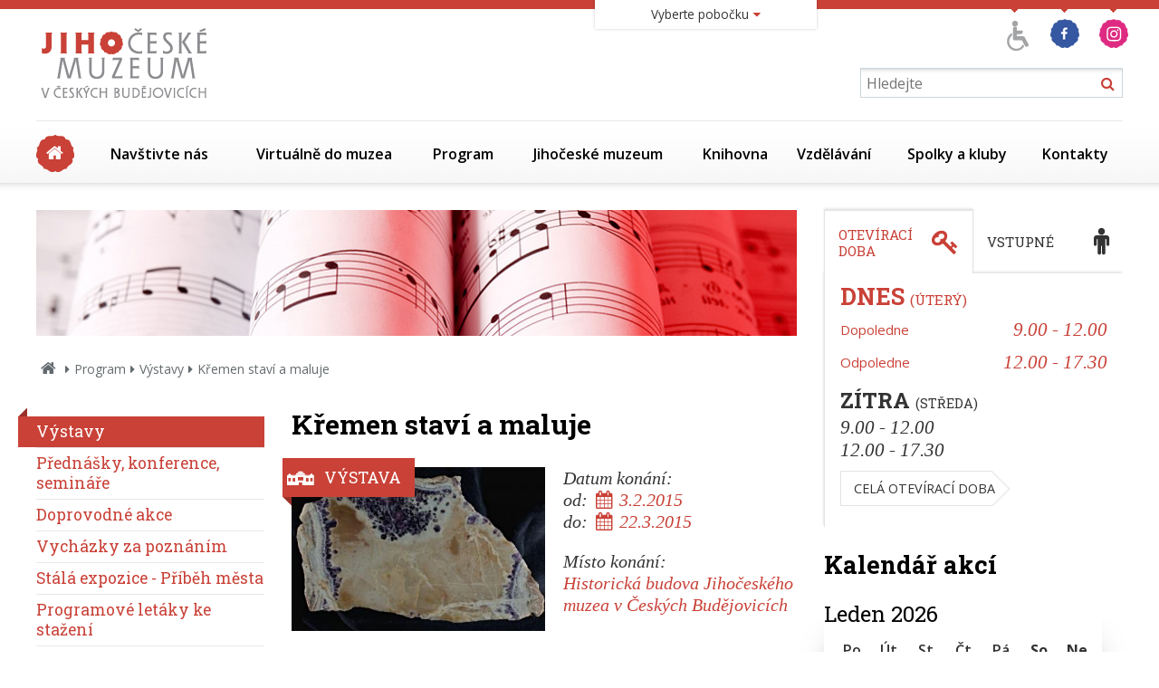

--- FILE ---
content_type: text/html
request_url: https://www.muzeumcb.cz/program/vystavy/kremen-stavi-a-maluje.html
body_size: 13945
content:
<!DOCTYPE HTML>
<html itemscope itemtype="http://schema.org/Article" lang="cs">
	<head>
		  <meta charset="UTF-8">
  <meta name="robots" content="all" />
  <link href='https://fonts.googleapis.com/css?family=Open+Sans:400,300,300italic,400italic,600,600italic,700,700italic,800,800italic&amp;subset=latin,latin-ext' rel='stylesheet' type='text/css'>
  <link href='https://fonts.googleapis.com/css?family=Roboto+Slab:400,300,700&subset=latin,latin-ext' rel='stylesheet' type='text/css'>
  <link href="/styly/classes.css" rel="stylesheet" type="text/css" media="all" />
  <link href="/styly/font-awesome.css" rel="stylesheet" type="text/css" media="all" />
  <link href="/styly/default.css" rel="stylesheet" type="text/css" media="all" />
  <link href="/styly/images.css" rel="stylesheet" type="text/css" media="all" />
  <link href="/styly/print.css" rel="stylesheet" type="text/css" media="print" />
  <link href="/styly/responsive.css" rel="stylesheet" type="text/css" media="all" />
  <link rel="stylesheet" type="text/css" href="/highslide/highslide.css" />
  <link rel="stylesheet" type="text/css" href="/styly/validationEngine.jquery.css" />
  <link href="https://www.muzeumcb.cz/rss/canal.xml" rel="alternate" type="application/rss+xml" title="rss" />
  <meta name="keywords" content="akce, Křemen staví a maluje" />
  <meta name="description" content="Geologická výstava" />
  <meta name="author" content="NETservis s.r.o." />

  <meta name="MobileOptimized" content="width" />
	<meta name="HandheldFriendly" content="true" />
	<meta name="viewport" content="width=device-width, initial-scale=1.0, user-scalable=yes" />

 	<meta property="og:image" content="https://www.muzeumcb.cz/img/defaultLogo/logo-JCM-soc.jpg" />
	<meta itemprop="image" content="https://www.muzeumcb.cz/img/defaultLogo/logo-JCM-soc.jpg" />   <script type="text/javascript" src="/scripts/ajax.js"></script> 
  <script type="text/javascript" src="/admin/scripts/jquery-1.8.3.min.js"></script>
  <script src="/scripts/jquery.validationEngine.lang.js" type="text/javascript" charset="utf-8"></script>
  <script src="/scripts/jquery.validationEngine.2.6.js" type="text/javascript" charset="utf-8"></script>

  <script type="text/javascript" src="/scripts/fancybox3.5.7/dist/jquery.fancybox.min.js"></script>
  <link href="/scripts/fancybox3.5.7/dist/jquery.fancybox.min.css" rel="stylesheet" type="text/css" media="all" />
  <script type="text/javascript" src="/scripts/fakehighslide.js"></script>

  <script type="text/javascript" src="/skripty.js"></script>
  <script type="text/javascript" src="/scripts/jquery.cycle.js"></script> 
  <script type="text/javascript" src="/scripts/jquery.placeholder.js"></script>

  <script src="/admin/scripts/get.object.js" type="text/javascript" charset="utf-8"></script>
  <script src="/admin/scripts/function.js" type="text/javascript" charset="utf-8"></script>
  <script src="/admin/scripts/number.control.js" type="text/javascript" charset="utf-8"></script>
  <script src="/admin/scripts/value.control.js" type="text/javascript" charset="utf-8"></script>
    <script src="/scripts/antispambot.js" type="text/javascript" charset="utf-8"></script>
    <script src="/admin/scripts/ankety.js" type="text/javascript" charset="utf-8"></script>
        <script src="/src/moduly/soubory/functions.js" type="text/javascript" charset="utf-8"></script>
    
  
  

 <script type="text/javascript" src="/scripts/kosik.js"></script>   <title>Křemen staví a maluje - Jihočeské muzeum v Českých Budějovicích</title>
<script type="text/javascript">
    hs.addSlideshow(
    {
        interval: 5000,
        repeat: false,
        useControls: true,
        fixedControls: 'fit',
        overlayOptions: 
        {
            opacity: .6,
            position: 'bottom center',
            hideOnMouseOut: true
        }
    });    
</script>			
<!-- Kookiecheck.cz -->
<script src="https://kookiecheck.cz/static/script/feb5189162c889d167d2e6a10b36c4f2"></script>

	<!-- Google Tag Manager -->
<script>(function(w,d,s,l,i){w[l]=w[l]||[];w[l].push({'gtm.start':
new Date().getTime(),event:'gtm.js'});var f=d.getElementsByTagName(s)[0],
j=d.createElement(s),dl=l!='dataLayer'?'&l='+l:'';j.async=true;j.src=
'https://www.googletagmanager.com/gtm.js?id='+i+dl;f.parentNode.insertBefore(j,f);
})(window,document,'script','dataLayer','GTM-WL63B6NW');</script>
<!-- End Google Tag Manager -->

	</head>
	<body>
		
	
		<nav class="m-accessibility" aria-label="Přístupnostní navigace">
			<a aria-label="Přejít k obsahu (Klávesová zkratka: Alt + 2)" accesskey="2" href="#main">Přejít k obsahu</a>
			<a aria-label="Přejít k hlavnímu menu (Klávesová zkratka: Alt + 3)" href="#main-menu" accesskey="3">Přejít k hlavnímu menu</a>
			<a aria-label="Přejít k vyhledávání (Klávesová zkratka: Alt + 4)" href="#search" accesskey="4">Přejít k vyhledávání</a>
		</nav>

		<div id="fb-root"></div>
	 

		<div id="page" class="muzeum1">
			<div id="base">

				<header class="header">
					<div class="header-in">
						<div class="logo">
							<a href=" / " title=" Úvodní stránka " aria-label=" Úvodní stránka "><span><img src="/img/logo.png" alt="Jihočeské muzeum" width="203" height="100" /></span></a>
						</div>
						<!-- /logo -->

						<div class="topCont">
							
								<div class="aico">

	<a href="/vzdelavani/pro-znevyhodnene-navstevniky-2/" title="Program pro znevýhodněné návštěvníky"><img src="/img/ico/a02.png" alt="Program pro znevýhodněné návštěvníky" height="47" width="37"></a>
	<a href="https://www.facebook.com/pages/Jiho%C4%8Desk%C3%A9-muzeum-v-%C4%8Cesk%C3%BDch-Bud%C4%9Bjovic%C3%ADch/280625768730834" target="_blank" title="Facebook"><img src="/img/ico/f.png" alt="Facebook" height="47" width="41"></a>
	<a href="https://www.instagram.com/jihoceskemuzeum/" target="_blank" title="Instagram"><img src="/img/ico/instagram.png" alt="Instagram" height="47" ></a>
</div>

											<button type="button" class="menuBtn" id="menuBtn" title="Navigace" aria-label="Zobrazit navigaci"><span><em></em></span>
				<div class="hidden">MENU</div>
			</button>
			<form role="search" action="/vyhledavani/" id="search" class="search">
				<fieldset>
					<legend class="hidden">Vyhledávání</legend>
					<input type="hidden" name="f_Act" value="Hledat" />
					<input aria-label="Vyhledávání" name="f_hledane" class="pole" placeholder="Hledejte" type="text" size="25" />
					<button type="submit"><i class="fa fa-search" aria-hidden="true"></i><span aria-hidden="false" class="hidden">Hledat</span></button>
				</fieldset>
			</form>
						</div>
						<!-- /topCont -->

								<nav class="menu" aria-label="Hlavní menu" id="main-menu">
			<ul>
				<li><a href="/"><span class="hidden">Úvodní strana</span><span class="homeIco" aria-hidden="true"></span></a></li>
				<li><a  href="/navstivte-nas/">Navštivte nás</a><div class="sub"><div class="sub-in"><ul><li onmouseover="if($('#menu-icon-hover-8').length > 0){$('#menu-icon-8').hide();$('#menu-icon-hover-8').show();}" onmouseout="if($('#menu-icon-hover-8').length > 0){$('#menu-icon-8').show();$('#menu-icon-hover-8').hide();}"><span class="ic" aria-hidden="true"><span><a  href="/navstivte-nas/oteviraci-doba/"><img src="/files/images/ikonky-menu/ico_oteviraci-doba.png"  aria-hidden="true" alt="Otevírací doba"  width="70" height="70" id="menu-icon-8" /><img src="/files/images/ikonky-menu/ico_oteviraci-doba_hover.png" aria-hidden="true"  alt="Otevírací doba"  width="70" height="70" id="menu-icon-hover-8" style="display: none;" /></a></span></span><div><a  href="/navstivte-nas/oteviraci-doba/" ><strong>Otevírací doba</strong></a></div></li>
<li onmouseover="if($('#menu-icon-hover-719').length > 0){$('#menu-icon-719').hide();$('#menu-icon-hover-719').show();}" onmouseout="if($('#menu-icon-hover-719').length > 0){$('#menu-icon-719').show();$('#menu-icon-hover-719').hide();}"><span class="ic" aria-hidden="true"><span><a  href="/program/vystavy/"><img src="/files/images/ikonky-menu/ico_vystavy.png"  aria-hidden="true" alt="Program"  width="70" height="70" id="menu-icon-719" /><img src="/files/images/ikonky-menu/ico_vystavy_hover.png" aria-hidden="true"  alt="Program"  width="70" height="70" id="menu-icon-hover-719" style="display: none;" /></a></span></span><div><a  href="/program/vystavy/" ><strong>Program</strong></a></div></li>
<li onmouseover="if($('#menu-icon-hover-74').length > 0){$('#menu-icon-74').hide();$('#menu-icon-hover-74').show();}" onmouseout="if($('#menu-icon-hover-74').length > 0){$('#menu-icon-74').show();$('#menu-icon-hover-74').hide();}"><span class="ic" aria-hidden="true"><span><a  href="/navstivte-nas/pro-media/"><img src="/files/images/ikonky-menu/ico_pro-media.png"  aria-hidden="true" alt="Pro média"  width="70" height="70" id="menu-icon-74" /><img src="/files/images/ikonky-menu/ico_pro-media_hover.png" aria-hidden="true"  alt="Pro média"  width="70" height="70" id="menu-icon-hover-74" style="display: none;" /></a></span></span><div><a  href="/navstivte-nas/pro-media/" ><strong>Pro média</strong></a></div></li>
<li onmouseover="if($('#menu-icon-hover-158').length > 0){$('#menu-icon-158').hide();$('#menu-icon-hover-158').show();}" onmouseout="if($('#menu-icon-hover-158').length > 0){$('#menu-icon-158').show();$('#menu-icon-hover-158').hide();}"><span class="ic" aria-hidden="true"><span><a  href="/navstivte-nas/pobocky/"><img src="/files/images/ikonky-menu/ico_pobocky.png"  aria-hidden="true" alt="Pobočky"  width="70" height="70" id="menu-icon-158" /><img src="/files/images/ikonky-menu/ico_pobocky_hover.png" aria-hidden="true"  alt="Pobočky"  width="70" height="70" id="menu-icon-hover-158" style="display: none;" /></a></span></span><div><a  href="/navstivte-nas/pobocky/" ><strong>Pobočky</strong></a></div></li>
</ul><ul><li onmouseover="if($('#menu-icon-hover-12').length > 0){$('#menu-icon-12').hide();$('#menu-icon-hover-12').show();}" onmouseout="if($('#menu-icon-hover-12').length > 0){$('#menu-icon-12').show();$('#menu-icon-hover-12').hide();}"><span class="ic" aria-hidden="true"><span><a  href="/navstivte-nas/vstupne/"><img src="/files/images/ikonky-menu/ico_vstupne.png"  aria-hidden="true" alt="Vstupné"  width="70" height="70" id="menu-icon-12" /><img src="/files/images/ikonky-menu/ico_vstupne_hover.png" aria-hidden="true"  alt="Vstupné"  width="70" height="70" id="menu-icon-hover-12" style="display: none;" /></a></span></span><div><a  href="/navstivte-nas/vstupne/" ><strong>Vstupné</strong></a></div></li>
<li onmouseover="if($('#menu-icon-hover-889').length > 0){$('#menu-icon-889').hide();$('#menu-icon-hover-889').show();}" onmouseout="if($('#menu-icon-hover-889').length > 0){$('#menu-icon-889').show();$('#menu-icon-hover-889').hide();}"><span class="ic" aria-hidden="true"><span><a  href="/navstivte-nas/navstevni-rady/"><img src="/files/images/ikonky-menu/ico_dokumenty-a-informace.png"  aria-hidden="true" alt="Návštěvní řády"  width="70" height="70" id="menu-icon-889" /><img src="/files/images/ikonky-menu/ico_dokumenty-a-informace_hover.png" aria-hidden="true"  alt="Návštěvní řády"  width="70" height="70" id="menu-icon-hover-889" style="display: none;" /></a></span></span><div><a  href="/navstivte-nas/navstevni-rady/" ><strong>Návštěvní řády</strong></a></div></li>
<li onmouseover="if($('#menu-icon-hover-1081').length > 0){$('#menu-icon-1081').hide();$('#menu-icon-hover-1081').show();}" onmouseout="if($('#menu-icon-hover-1081').length > 0){$('#menu-icon-1081').show();$('#menu-icon-hover-1081').hide();}"><span class="ic" aria-hidden="true"><span><a  href="/navstivte-nas/pro-znevyhodnene-navstevniky-3/"><img src="/files/images/ikonky-menu/ico_pro-znevyhodnene-navstevniky.png"  aria-hidden="true" alt="Pro znevýhodněné návštěvníky"  width="70" height="70" id="menu-icon-1081" /><img src="/files/images/ikonky-menu/ico_pro-znevyhodnene-navstevniky_hover.png" aria-hidden="true"  alt="Pro znevýhodněné návštěvníky"  width="70" height="70" id="menu-icon-hover-1081" style="display: none;" /></a></span></span><div><a  href="/navstivte-nas/pro-znevyhodnene-navstevniky-3/" ><strong>Pro znevýhodněné návštěvníky</strong></a></div></li>
<li onmouseover="if($('#menu-icon-hover-1102').length > 0){$('#menu-icon-1102').hide();$('#menu-icon-hover-1102').show();}" onmouseout="if($('#menu-icon-hover-1102').length > 0){$('#menu-icon-1102').show();$('#menu-icon-hover-1102').hide();}"><span class="ic" aria-hidden="true"><span><a  href="https://weblist.muzeumcb.cz:44384/tours?mrsid=1"><img src="/files/images/ikonky-menu/ico_dokumenty-a-informace.png"  aria-hidden="true" alt="Online vstupenky"  width="70" height="70" id="menu-icon-1102" /><img src="/files/images/ikonky-menu/ico_dokumenty-a-informace_hover.png" aria-hidden="true"  alt="Online vstupenky"  width="70" height="70" id="menu-icon-hover-1102" style="display: none;" /></a></span></span><div><a  href="https://weblist.muzeumcb.cz:44384/tours?mrsid=1" ><strong>Online vstupenky</strong></a></div></li>
</ul></div></div></li>
<li><a  href="/virtualne-do-muzea/">Virtuálně do muzea</a><div class="sub"><div class="sub-in"><ul><li onmouseover="if($('#menu-icon-hover-1101').length > 0){$('#menu-icon-1101').hide();$('#menu-icon-hover-1101').show();}" onmouseout="if($('#menu-icon-hover-1101').length > 0){$('#menu-icon-1101').show();$('#menu-icon-hover-1101').hide();}"><span class="ic" aria-hidden="true"><span><a  href="/virtualne-do-muzea/podcasty/"><img src="/files/images/ikonky-menu/ico_pro-media.png"  aria-hidden="true" alt="Podcasty"  width="70" height="70" id="menu-icon-1101" /><img src="/files/images/ikonky-menu/ico_pro-media_hover.png" aria-hidden="true"  alt="Podcasty"  width="70" height="70" id="menu-icon-hover-1101" style="display: none;" /></a></span></span><div><a  href="/virtualne-do-muzea/podcasty/" ><strong>Podcasty</strong></a></div></li>
<li onmouseover="if($('#menu-icon-hover-1085').length > 0){$('#menu-icon-1085').hide();$('#menu-icon-hover-1085').show();}" onmouseout="if($('#menu-icon-hover-1085').length > 0){$('#menu-icon-1085').show();$('#menu-icon-hover-1085').hide();}"><span class="ic" aria-hidden="true"><span><a  href="/virtualne-do-muzea/virtualni-prohlidky-1/"><img src="/files/images/ikonky-menu/ico_esbirky.png"  aria-hidden="true" alt="Virtuální prohlídky"  width="70" height="70" id="menu-icon-1085" /><img src="/files/images/ikonky-menu/ico_esbirky_hover.png" aria-hidden="true"  alt="Virtuální prohlídky"  width="70" height="70" id="menu-icon-hover-1085" style="display: none;" /></a></span></span><div><a  href="/virtualne-do-muzea/virtualni-prohlidky-1/" ><strong>Virtuální prohlídky</strong></a></div></li>
<li onmouseover="if($('#menu-icon-hover-1039').length > 0){$('#menu-icon-1039').hide();$('#menu-icon-hover-1039').show();}" onmouseout="if($('#menu-icon-hover-1039').length > 0){$('#menu-icon-1039').show();$('#menu-icon-hover-1039').hide();}"><span class="ic" aria-hidden="true"><span><a  href="/virtualne-do-muzea/stripky-z-vystav/"><img src="/files/images/ikonky-menu/ico_archeologicke-pruzkumy.png"  aria-hidden="true" alt="Střípky z výstav"  width="70" height="70" id="menu-icon-1039" /><img src="/files/images/ikonky-menu/ico_archeologicke-pruzkumy_hover.png" aria-hidden="true"  alt="Střípky z výstav"  width="70" height="70" id="menu-icon-hover-1039" style="display: none;" /></a></span></span><div><a  href="/virtualne-do-muzea/stripky-z-vystav/" ><strong>Střípky z výstav</strong></a></div></li>
<li onmouseover="if($('#menu-icon-hover-1052').length > 0){$('#menu-icon-1052').hide();$('#menu-icon-hover-1052').show();}" onmouseout="if($('#menu-icon-hover-1052').length > 0){$('#menu-icon-1052').show();$('#menu-icon-hover-1052').hide();}"><span class="ic" aria-hidden="true"><span><a  href="/virtualne-do-muzea/videoarchiv/"><img src="/files/images/ikonky-menu/ico_esbirky.png"  aria-hidden="true" alt="Videoarchiv"  width="70" height="70" id="menu-icon-1052" /><img src="/files/images/ikonky-menu/ico_esbirky_hover.png" aria-hidden="true"  alt="Videoarchiv"  width="70" height="70" id="menu-icon-hover-1052" style="display: none;" /></a></span></span><div><a  href="/virtualne-do-muzea/videoarchiv/" ><strong>Videoarchiv</strong></a></div></li>
</ul></div></div></li>
<li><a  class="aktivni" href="/program/vystavy/">Program</a><div class="sub"><div class="sub-in"><ul><li onmouseover="if($('#menu-icon-hover-20').length > 0){$('#menu-icon-20').hide();$('#menu-icon-hover-20').show();}" onmouseout="if($('#menu-icon-hover-20').length > 0){$('#menu-icon-20').show();$('#menu-icon-hover-20').hide();}"><span class="ic" aria-hidden="true"><span><a  class="aktivni" href="/program/vystavy/"><img src="/files/images/ikonky-menu/ico_vystavy.png"  aria-hidden="true" alt="Výstavy"  width="70" height="70" id="menu-icon-20" /><img src="/files/images/ikonky-menu/ico_vystavy_hover.png" aria-hidden="true"  alt="Výstavy"  width="70" height="70" id="menu-icon-hover-20" style="display: none;" /></a></span></span><div><a  class="aktivni" href="/program/vystavy/" ><strong>Výstavy</strong></a></div></li>
<li onmouseover="if($('#menu-icon-hover-21').length > 0){$('#menu-icon-21').hide();$('#menu-icon-hover-21').show();}" onmouseout="if($('#menu-icon-hover-21').length > 0){$('#menu-icon-21').show();$('#menu-icon-hover-21').hide();}"><span class="ic" aria-hidden="true"><span><a  href="/program/prednasky-konference-seminare/"><img src="/files/images/ikonky-menu/ico_odborne-prednasky.png"  aria-hidden="true" alt="Přednášky, konference, semináře"  width="70" height="70" id="menu-icon-21" /><img src="/files/images/ikonky-menu/ico_odborne-prednasky_hover.png" aria-hidden="true"  alt="Přednášky, konference, semináře"  width="70" height="70" id="menu-icon-hover-21" style="display: none;" /></a></span></span><div><a  href="/program/prednasky-konference-seminare/" ><strong>Přednášky, konference, semináře</strong></a></div></li>
<li onmouseover="if($('#menu-icon-hover-712').length > 0){$('#menu-icon-712').hide();$('#menu-icon-hover-712').show();}" onmouseout="if($('#menu-icon-hover-712').length > 0){$('#menu-icon-712').show();$('#menu-icon-hover-712').hide();}"><span class="ic" aria-hidden="true"><span><a  href="/program/doprovodne-akce/"><img src="/files/images/ikonky-menu/ico_historie.png"  aria-hidden="true" alt="Doprovodné akce"  width="70" height="70" id="menu-icon-712" /><img src="/files/images/ikonky-menu/ico_historie_hover.png" aria-hidden="true"  alt="Doprovodné akce"  width="70" height="70" id="menu-icon-hover-712" style="display: none;" /></a></span></span><div><a  href="/program/doprovodne-akce/" ><strong>Doprovodné akce</strong></a></div></li>
<li onmouseover="if($('#menu-icon-hover-714').length > 0){$('#menu-icon-714').hide();$('#menu-icon-hover-714').show();}" onmouseout="if($('#menu-icon-hover-714').length > 0){$('#menu-icon-714').show();$('#menu-icon-hover-714').hide();}"><span class="ic" aria-hidden="true"><span><a  href="/program/vychazky-za-poznanim/"><img src="/files/images/ikonky-menu/ico_mcb_vychazky-kroky-grey.png"  aria-hidden="true" alt="Vycházky za poznáním"  width="70" height="70" id="menu-icon-714" /><img src="/files/images/ikonky-menu/ico_mcb_vychazky-kroky-colour.png" aria-hidden="true"  alt="Vycházky za poznáním"  width="70" height="70" id="menu-icon-hover-714" style="display: none;" /></a></span></span><div><a  href="/program/vychazky-za-poznanim/" ><strong>Vycházky za poznáním</strong></a></div></li>
</ul><ul><li onmouseover="if($('#menu-icon-hover-912').length > 0){$('#menu-icon-912').hide();$('#menu-icon-hover-912').show();}" onmouseout="if($('#menu-icon-hover-912').length > 0){$('#menu-icon-912').show();$('#menu-icon-hover-912').hide();}"><span class="ic" aria-hidden="true"><span><a  href="/program/stala-expozice-pribeh-mesta/"><img src="/files/images/ikonky-menu/ico_nabidnete-muzeum.png"  aria-hidden="true" alt="Stálá expozice - Příběh města"  width="70" height="70" id="menu-icon-912" /><img src="/files/images/ikonky-menu/ico_nabidnete-muzeum_hover.png" aria-hidden="true"  alt="Stálá expozice - Příběh města"  width="70" height="70" id="menu-icon-hover-912" style="display: none;" /></a></span></span><div><a  href="/program/stala-expozice-pribeh-mesta/" ><strong>Stálá expozice - Příběh města</strong></a></div></li>
<li onmouseover="if($('#menu-icon-hover-864').length > 0){$('#menu-icon-864').hide();$('#menu-icon-hover-864').show();}" onmouseout="if($('#menu-icon-hover-864').length > 0){$('#menu-icon-864').show();$('#menu-icon-hover-864').hide();}"><span class="ic" aria-hidden="true"><span><a  href="/program/programove-letaky-ke-stazeni/"><img src="/files/images/ikonky-menu/ico_dokumenty-a-informace.png"  aria-hidden="true" alt="Programové letáky ke stažení"  width="70" height="70" id="menu-icon-864" /><img src="/files/images/ikonky-menu/ico_dokumenty-a-informace_hover.png" aria-hidden="true"  alt="Programové letáky ke stažení"  width="70" height="70" id="menu-icon-hover-864" style="display: none;" /></a></span></span><div><a  href="/program/programove-letaky-ke-stazeni/" ><strong>Programové letáky ke stažení</strong></a></div></li>
<li onmouseover="if($('#menu-icon-hover-1148').length > 0){$('#menu-icon-1148').hide();$('#menu-icon-hover-1148').show();}" onmouseout="if($('#menu-icon-hover-1148').length > 0){$('#menu-icon-1148').show();$('#menu-icon-hover-1148').hide();}"><span class="ic" aria-hidden="true"><span><a  href="/program/stala-expozice-priroda-archeologie-narodopis-1/"><img src="/files/images/ikonky-menu/ico_entomologicky-krouzek.png"  aria-hidden="true" alt="Stálá expozice - příroda, archeologie, národopis"  width="70" height="70" id="menu-icon-1148" /><img src="/files/images/ikonky-menu/ico_entomologicky-krouzek_hover.png" aria-hidden="true"  alt="Stálá expozice - příroda, archeologie, národopis"  width="70" height="70" id="menu-icon-hover-1148" style="display: none;" /></a></span></span><div><a  href="/program/stala-expozice-priroda-archeologie-narodopis-1/" ><strong>Stálá expozice - příroda, archeologie, národopis</strong></a></div></li>
</ul></div></div></li>
<li><a  href="/jihoceske-muzeum/">Jihočeské muzeum</a><div class="sub"><div class="sub-in"><ul><li onmouseover="if($('#menu-icon-hover-36').length > 0){$('#menu-icon-36').hide();$('#menu-icon-hover-36').show();}" onmouseout="if($('#menu-icon-hover-36').length > 0){$('#menu-icon-36').show();$('#menu-icon-hover-36').hide();}"><span class="ic" aria-hidden="true"><span><a  href="/jihoceske-muzeum/historie/"><img src="/files/images/ikonky-menu/ico_historie.png"  aria-hidden="true" alt="Historie"  width="70" height="70" id="menu-icon-36" /><img src="/files/images/ikonky-menu/ico_historie_hover.png" aria-hidden="true"  alt="Historie"  width="70" height="70" id="menu-icon-hover-36" style="display: none;" /></a></span></span><div><a  href="/jihoceske-muzeum/historie/" ><strong>Historie</strong></a></div></li>
<li onmouseover="if($('#menu-icon-hover-38').length > 0){$('#menu-icon-38').hide();$('#menu-icon-hover-38').show();}" onmouseout="if($('#menu-icon-hover-38').length > 0){$('#menu-icon-38').show();$('#menu-icon-hover-38').hide();}"><span class="ic" aria-hidden="true"><span><a  href="/jihoceske-muzeum/sbirky-1/"><img src="/files/images/ikonky-menu/ico_sbirky.png"  aria-hidden="true" alt="Sbírky"  width="70" height="70" id="menu-icon-38" /><img src="/files/images/ikonky-menu/ico_sbirky_hover.png" aria-hidden="true"  alt="Sbírky"  width="70" height="70" id="menu-icon-hover-38" style="display: none;" /></a></span></span><div><a  href="/jihoceske-muzeum/sbirky-1/" ><strong>Sbírky</strong></a></div></li>
<li onmouseover="if($('#menu-icon-hover-76').length > 0){$('#menu-icon-76').hide();$('#menu-icon-hover-76').show();}" onmouseout="if($('#menu-icon-hover-76').length > 0){$('#menu-icon-76').show();$('#menu-icon-hover-76').hide();}"><span class="ic" aria-hidden="true"><span><a  href="/jihoceske-muzeum/odborna-pracoviste/"><img src="/files/images/ikonky-menu/ico_odborna-pracoviste.png"  aria-hidden="true" alt="Odborná pracoviště"  width="70" height="70" id="menu-icon-76" /><img src="/files/images/ikonky-menu/ico_odborna-pracoviste_hover.png" aria-hidden="true"  alt="Odborná pracoviště"  width="70" height="70" id="menu-icon-hover-76" style="display: none;" /></a></span></span><div><a  href="/jihoceske-muzeum/odborna-pracoviste/" ><strong>Odborná pracoviště</strong></a></div></li>
<li onmouseover="if($('#menu-icon-hover-106').length > 0){$('#menu-icon-106').hide();$('#menu-icon-hover-106').show();}" onmouseout="if($('#menu-icon-hover-106').length > 0){$('#menu-icon-106').show();$('#menu-icon-hover-106').hide();}"><span class="ic" aria-hidden="true"><span><a  href="/jihoceske-muzeum/edicni-a-publikacni-cinnost/"><img src="/files/images/ikonky-menu/ico_edicni-publikacni-cinnost.png"  aria-hidden="true" alt="Ediční a publikační činnost"  width="70" height="70" id="menu-icon-106" /><img src="/files/images/ikonky-menu/ico_edicni-publikacni-cinnost_hover.png" aria-hidden="true"  alt="Ediční a publikační činnost"  width="70" height="70" id="menu-icon-hover-106" style="display: none;" /></a></span></span><div><a  href="/jihoceske-muzeum/edicni-a-publikacni-cinnost/" ><strong>Ediční a publikační činnost</strong></a></div></li>
</ul><ul><li onmouseover="if($('#menu-icon-hover-143').length > 0){$('#menu-icon-143').hide();$('#menu-icon-hover-143').show();}" onmouseout="if($('#menu-icon-hover-143').length > 0){$('#menu-icon-143').show();$('#menu-icon-hover-143').hide();}"><span class="ic" aria-hidden="true"><span><a  href="/jihoceske-muzeum/dokumenty-a-informace/"><img src="/files/images/ikonky-menu/ico_dokumenty-a-informace.png"  aria-hidden="true" alt="Dokumenty a informace"  width="70" height="70" id="menu-icon-143" /><img src="/files/images/ikonky-menu/ico_dokumenty-a-informace_hover.png" aria-hidden="true"  alt="Dokumenty a informace"  width="70" height="70" id="menu-icon-hover-143" style="display: none;" /></a></span></span><div><a  href="/jihoceske-muzeum/dokumenty-a-informace/" ><strong>Dokumenty a informace</strong></a></div></li>
<li onmouseover="if($('#menu-icon-hover-386').length > 0){$('#menu-icon-386').hide();$('#menu-icon-hover-386').show();}" onmouseout="if($('#menu-icon-hover-386').length > 0){$('#menu-icon-386').show();$('#menu-icon-hover-386').hide();}"><span class="ic" aria-hidden="true"><span><a  href="/jihoceske-muzeum/aktualne-3/"><img src="/files/images/ikonky-menu/ico_aktualni-deni.png"  aria-hidden="true" alt="Aktuálně"  width="70" height="70" id="menu-icon-386" /><img src="/files/images/ikonky-menu/ico_aktualni-deni_hover.png" aria-hidden="true"  alt="Aktuálně"  width="70" height="70" id="menu-icon-hover-386" style="display: none;" /></a></span></span><div><a  href="/jihoceske-muzeum/aktualne-3/" ><strong>Aktuálně</strong></a></div></li>
<li onmouseover="if($('#menu-icon-hover-847').length > 0){$('#menu-icon-847').hide();$('#menu-icon-hover-847').show();}" onmouseout="if($('#menu-icon-hover-847').length > 0){$('#menu-icon-847').show();$('#menu-icon-hover-847').hide();}"><span class="ic" aria-hidden="true"><span><a  href="/jihoceske-muzeum/verejne-zakazky-a-souteze/"><img src="/files/images/ikonky-menu/ico_o-nas.png"  aria-hidden="true" alt="Veřejné zakázky a soutěže"  width="70" height="70" id="menu-icon-847" /><img src="/files/images/ikonky-menu/ico_o-nas_hover.png" aria-hidden="true"  alt="Veřejné zakázky a soutěže"  width="70" height="70" id="menu-icon-hover-847" style="display: none;" /></a></span></span><div><a  href="/jihoceske-muzeum/verejne-zakazky-a-souteze/" ><strong>Veřejné zakázky a soutěže</strong></a></div></li>
<li onmouseover="if($('#menu-icon-hover-923').length > 0){$('#menu-icon-923').hide();$('#menu-icon-hover-923').show();}" onmouseout="if($('#menu-icon-hover-923').length > 0){$('#menu-icon-923').show();$('#menu-icon-hover-923').hide();}"><span class="ic" aria-hidden="true"><span><a  href="/jihoceske-muzeum/vojenske-pamatky-jiznich-cech/"><img src="/files/images/ikonky-menu/ico_aktivity-pro-volny-cas.png"  aria-hidden="true" alt="Vojenské památky jižních Čech"  width="70" height="70" id="menu-icon-923" /><img src="/files/images/ikonky-menu/ico_aktivity-pro-volny-cas_hover.png" aria-hidden="true"  alt="Vojenské památky jižních Čech"  width="70" height="70" id="menu-icon-hover-923" style="display: none;" /></a></span></span><div><a  href="/jihoceske-muzeum/vojenske-pamatky-jiznich-cech/" ><strong>Vojenské památky jižních Čech</strong></a></div></li>
</ul><ul><li onmouseover="if($('#menu-icon-hover-213').length > 0){$('#menu-icon-213').hide();$('#menu-icon-hover-213').show();}" onmouseout="if($('#menu-icon-hover-213').length > 0){$('#menu-icon-213').show();$('#menu-icon-hover-213').hide();}"><span class="ic" aria-hidden="true"><span><a  href="/jihoceske-muzeum/sluzby/"><img src="/files/images/ikonky-menu/ico_odborne-posudky-a-reserze.png"  aria-hidden="true" alt="Služby"  width="70" height="70" id="menu-icon-213" /><img src="/files/images/ikonky-menu/ico_odborne-posudky-a-reserze_hover.png" aria-hidden="true"  alt="Služby"  width="70" height="70" id="menu-icon-hover-213" style="display: none;" /></a></span></span><div><a  href="/jihoceske-muzeum/sluzby/" ><strong>Služby</strong></a></div></li>
</ul></div></div></li>
<li><a  href="/knihovna-1/">Knihovna</a><div class="sub"><div class="sub-in"><ul><li onmouseover="if($('#menu-icon-hover-187').length > 0){$('#menu-icon-187').hide();$('#menu-icon-hover-187').show();}" onmouseout="if($('#menu-icon-hover-187').length > 0){$('#menu-icon-187').show();$('#menu-icon-hover-187').hide();}"><span class="ic" aria-hidden="true"><span><a  href="/knihovna-1/o-knihovne/"><img src="/files/images/ikonky-menu/ico_o-nas.png"  aria-hidden="true" alt="O knihovně"  width="70" height="70" id="menu-icon-187" /><img src="/files/images/ikonky-menu/ico_o-nas_hover.png" aria-hidden="true"  alt="O knihovně"  width="70" height="70" id="menu-icon-hover-187" style="display: none;" /></a></span></span><div><a  href="/knihovna-1/o-knihovne/" ><strong>O knihovně</strong></a></div></li>
<li onmouseover="if($('#menu-icon-hover-188').length > 0){$('#menu-icon-188').hide();$('#menu-icon-hover-188').show();}" onmouseout="if($('#menu-icon-hover-188').length > 0){$('#menu-icon-188').show();$('#menu-icon-hover-188').hide();}"><span class="ic" aria-hidden="true"><span><a  href="/knihovna-1/aktivity/"><img src="/files/images/ikonky-menu/ico_aktivity.png"  aria-hidden="true" alt="Aktivity"  width="70" height="70" id="menu-icon-188" /><img src="/files/images/ikonky-menu/ico_aktivity_hover.png" aria-hidden="true"  alt="Aktivity"  width="70" height="70" id="menu-icon-hover-188" style="display: none;" /></a></span></span><div><a  href="/knihovna-1/aktivity/" ><strong>Aktivity</strong></a></div></li>
<li onmouseover="if($('#menu-icon-hover-193').length > 0){$('#menu-icon-193').hide();$('#menu-icon-hover-193').show();}" onmouseout="if($('#menu-icon-hover-193').length > 0){$('#menu-icon-193').show();$('#menu-icon-hover-193').hide();}"><span class="ic" aria-hidden="true"><span><a  href="/knihovna-1/sbirky-2/"><img src="/files/images/ikonky-menu/ico_sbirky.png"  aria-hidden="true" alt="Sbírky"  width="70" height="70" id="menu-icon-193" /><img src="/files/images/ikonky-menu/ico_sbirky_hover.png" aria-hidden="true"  alt="Sbírky"  width="70" height="70" id="menu-icon-hover-193" style="display: none;" /></a></span></span><div><a  href="/knihovna-1/sbirky-2/" ><strong>Sbírky</strong></a></div></li>
<li onmouseover="if($('#menu-icon-hover-194').length > 0){$('#menu-icon-194').hide();$('#menu-icon-hover-194').show();}" onmouseout="if($('#menu-icon-hover-194').length > 0){$('#menu-icon-194').show();$('#menu-icon-hover-194').hide();}"><span class="ic" aria-hidden="true"><span><a  href="/knihovna-1/studovna-provozni-doba/"><img src="/files/images/ikonky-menu/ico_studovna.png"  aria-hidden="true" alt="Studovna, provozní doba"  width="70" height="70" id="menu-icon-194" /><img src="/files/images/ikonky-menu/ico_studovna_hover.png" aria-hidden="true"  alt="Studovna, provozní doba"  width="70" height="70" id="menu-icon-hover-194" style="display: none;" /></a></span></span><div><a  href="/knihovna-1/studovna-provozni-doba/" ><strong>Studovna, provozní doba</strong></a></div></li>
</ul><ul><li onmouseover="if($('#menu-icon-hover-1049').length > 0){$('#menu-icon-1049').hide();$('#menu-icon-hover-1049').show();}" onmouseout="if($('#menu-icon-hover-1049').length > 0){$('#menu-icon-1049').show();$('#menu-icon-hover-1049').hide();}"><span class="ic" aria-hidden="true"><span><a  href="/knihovna-1/knihovni-a-vypujcni-rad/"><img src="/files/images/ikonky-menu/ico_dokumenty-a-informace.png"  aria-hidden="true" alt="Knihovní a výpůjční řád "  width="70" height="70" id="menu-icon-1049" /><img src="/files/images/ikonky-menu/ico_dokumenty-a-informace_hover.png" aria-hidden="true"  alt="Knihovní a výpůjční řád "  width="70" height="70" id="menu-icon-hover-1049" style="display: none;" /></a></span></span><div><a  href="/knihovna-1/knihovni-a-vypujcni-rad/" ><strong>Knihovní a výpůjční řád </strong></a></div></li>
<li onmouseover="if($('#menu-icon-hover-1051').length > 0){$('#menu-icon-1051').hide();$('#menu-icon-hover-1051').show();}" onmouseout="if($('#menu-icon-hover-1051').length > 0){$('#menu-icon-1051').show();$('#menu-icon-hover-1051').hide();}"><span class="ic" aria-hidden="true"><span><a  href="/knihovna-1/cenik-sluzeb/"><img src="/files/images/ikonky-menu/civ_ikona_seda_01.png"  aria-hidden="true" alt="Ceník služeb"  width="70" height="70" id="menu-icon-1051" /><img src="/files/images/ikonky-menu/civ_ikona_cervena_02.png" aria-hidden="true"  alt="Ceník služeb"  width="70" height="70" id="menu-icon-hover-1051" style="display: none;" /></a></span></span><div><a  href="/knihovna-1/cenik-sluzeb/" ><strong>Ceník služeb</strong></a></div></li>
<li onmouseover="if($('#menu-icon-hover-518').length > 0){$('#menu-icon-518').hide();$('#menu-icon-hover-518').show();}" onmouseout="if($('#menu-icon-hover-518').length > 0){$('#menu-icon-518').show();$('#menu-icon-hover-518').hide();}"><span class="ic" aria-hidden="true"><span><a  href="https://muzejniknihovnyjc.tritius.cz/library/jmcb/"><img src="/files/images/ikonky-menu/ico_online-katalog.png"  aria-hidden="true" alt="Online katalog"  width="70" height="70" id="menu-icon-518" /><img src="/files/images/ikonky-menu/ico_online-katalog_hover.png" aria-hidden="true"  alt="Online katalog"  width="70" height="70" id="menu-icon-hover-518" style="display: none;" /></a></span></span><div><a  href="https://muzejniknihovnyjc.tritius.cz/library/jmcb/" ><strong>Online katalog</strong></a></div></li>
<li onmouseover="if($('#menu-icon-hover-1088').length > 0){$('#menu-icon-1088').hide();$('#menu-icon-hover-1088').show();}" onmouseout="if($('#menu-icon-hover-1088').length > 0){$('#menu-icon-1088').show();$('#menu-icon-hover-1088').hide();}"><span class="ic" aria-hidden="true"><span><a  href="https://muzejniknihovnyjc.tritius.cz/library/jmcb/news" onclick="return !window.open(this.href);"><img src="/files/images/ikonky-menu/ico_nabidka-publikaci.png"  aria-hidden="true" alt="Novinky ve fondu "  width="70" height="70" id="menu-icon-1088" /><img src="/files/images/ikonky-menu/ico_nabidka-publikaci_hover.png" aria-hidden="true"  alt="Novinky ve fondu "  width="70" height="70" id="menu-icon-hover-1088" style="display: none;" /></a></span></span><div><a  href="https://muzejniknihovnyjc.tritius.cz/library/jmcb/news" onclick="return !window.open(this.href);" ><strong>Novinky ve fondu </strong></a></div></li>
</ul><ul><li onmouseover="if($('#menu-icon-hover-195').length > 0){$('#menu-icon-195').hide();$('#menu-icon-hover-195').show();}" onmouseout="if($('#menu-icon-hover-195').length > 0){$('#menu-icon-195').show();$('#menu-icon-hover-195').hide();}"><span class="ic" aria-hidden="true"><span><a  href="/knihovna-1/katalog-periodik/"><img src="/files/images/ikonky-menu/ico_katalog-casopisu-28-stranek.png"  aria-hidden="true" alt="Katalog periodik"  width="70" height="70" id="menu-icon-195" /><img src="/files/images/ikonky-menu/ico_katalog-casopisu-28-stranek_hover.png" aria-hidden="true"  alt="Katalog periodik"  width="70" height="70" id="menu-icon-hover-195" style="display: none;" /></a></span></span><div><a  href="/knihovna-1/katalog-periodik/" ><strong>Katalog periodik</strong></a></div></li>
<li onmouseover="if($('#menu-icon-hover-197').length > 0){$('#menu-icon-197').hide();$('#menu-icon-hover-197').show();}" onmouseout="if($('#menu-icon-hover-197').length > 0){$('#menu-icon-197').show();$('#menu-icon-hover-197').hide();}"><span class="ic" aria-hidden="true"><span><a  href="/knihovna-1/e-shop-publikaci/"><img src="/files/images/ikonky-menu/ico_eshop-publikaci.png"  aria-hidden="true" alt="E-shop publikací"  width="70" height="70" id="menu-icon-197" /><img src="/files/images/ikonky-menu/ico_eshop-publikaci_hover.png" aria-hidden="true"  alt="E-shop publikací"  width="70" height="70" id="menu-icon-hover-197" style="display: none;" /></a></span></span><div><a  href="/knihovna-1/e-shop-publikaci/" ><strong>E-shop publikací</strong></a></div></li>
<li onmouseover="if($('#menu-icon-hover-202').length > 0){$('#menu-icon-202').hide();$('#menu-icon-hover-202').show();}" onmouseout="if($('#menu-icon-hover-202').length > 0){$('#menu-icon-202').show();$('#menu-icon-hover-202').hide();}"><span class="ic" aria-hidden="true"><span><a  href="/knihovna-1/nabidnete-muzejni-knihovne/"><img src="/files/images/ikonky-menu/ico_nabidnete-muzeum.png"  aria-hidden="true" alt="Nabídněte muzejní knihovně"  width="70" height="70" id="menu-icon-202" /><img src="/files/images/ikonky-menu/ico_nabidnete-muzeum_hover.png" aria-hidden="true"  alt="Nabídněte muzejní knihovně"  width="70" height="70" id="menu-icon-hover-202" style="display: none;" /></a></span></span><div><a  href="/knihovna-1/nabidnete-muzejni-knihovne/" ><strong>Nabídněte muzejní knihovně</strong></a></div></li>
<li onmouseover="if($('#menu-icon-hover-910').length > 0){$('#menu-icon-910').hide();$('#menu-icon-hover-910').show();}" onmouseout="if($('#menu-icon-hover-910').length > 0){$('#menu-icon-910').show();$('#menu-icon-hover-910').hide();}"><span class="ic" aria-hidden="true"><span><a  href="/knihovna-1/uzitecne-odkazy/"><img src="/files/images/ikonky-menu/ico_uzitecne-odkazy.png"  aria-hidden="true" alt="Užitečné odkazy"  width="70" height="70" id="menu-icon-910" /><img src="/files/images/ikonky-menu/ico_uzitecne-odkazy_hover.png" aria-hidden="true"  alt="Užitečné odkazy"  width="70" height="70" id="menu-icon-hover-910" style="display: none;" /></a></span></span><div><a  href="/knihovna-1/uzitecne-odkazy/" ><strong>Užitečné odkazy</strong></a></div></li>
</ul><ul><li onmouseover="if($('#menu-icon-hover-1027').length > 0){$('#menu-icon-1027').hide();$('#menu-icon-hover-1027').show();}" onmouseout="if($('#menu-icon-hover-1027').length > 0){$('#menu-icon-1027').show();$('#menu-icon-hover-1027').hide();}"><span class="ic" aria-hidden="true"><span><a  href="/knihovna-1/digitalni-knihovna/"><img src="/files/images/ikonky-menu/ico_knihovna.png"  aria-hidden="true" alt="Digitální knihovna"  width="70" height="70" id="menu-icon-1027" /><img src="/files/images/ikonky-menu/ico_knihovna_hover.png" aria-hidden="true"  alt="Digitální knihovna"  width="70" height="70" id="menu-icon-hover-1027" style="display: none;" /></a></span></span><div><a  href="/knihovna-1/digitalni-knihovna/" ><strong>Digitální knihovna</strong></a></div></li>
<li onmouseover="if($('#menu-icon-hover-329').length > 0){$('#menu-icon-329').hide();$('#menu-icon-hover-329').show();}" onmouseout="if($('#menu-icon-hover-329').length > 0){$('#menu-icon-329').show();$('#menu-icon-hover-329').hide();}"><span class="ic" aria-hidden="true"><span><a  href="/knihovna-1/kosik/"><img src="/files/images/ikonky-menu/ico_eshop-publikaci.png"  aria-hidden="true" alt="Košík"  width="70" height="70" id="menu-icon-329" /><img src="/files/images/ikonky-menu/ico_eshop-publikaci_hover.png" aria-hidden="true"  alt="Košík"  width="70" height="70" id="menu-icon-hover-329" style="display: none;" /></a></span></span><div><a  href="/knihovna-1/kosik/" ><strong>Košík</strong></a></div></li>
</ul></div></div></li>
<li><a  href="/vzdelavani/aktualni-nabidka/">Vzdělávání</a><div class="sub"><div class="sub-in"><ul><li onmouseover="if($('#menu-icon-hover-555').length > 0){$('#menu-icon-555').hide();$('#menu-icon-hover-555').show();}" onmouseout="if($('#menu-icon-hover-555').length > 0){$('#menu-icon-555').show();$('#menu-icon-hover-555').hide();}"><span class="ic" aria-hidden="true"><span><a  href="/vzdelavani/aktualni-nabidka/"><img src="/files/images/ikonky-menu/civ_ikona_seda_01.png"  aria-hidden="true" alt="Aktuální nabídka"  width="70" height="70" id="menu-icon-555" /><img src="/files/images/ikonky-menu/civ_ikona_cervena_02.png" aria-hidden="true"  alt="Aktuální nabídka"  width="70" height="70" id="menu-icon-hover-555" style="display: none;" /></a></span></span><div><a  href="/vzdelavani/aktualni-nabidka/" ><strong>Aktuální nabídka</strong></a></div></li>
<li onmouseover="if($('#menu-icon-hover-1053').length > 0){$('#menu-icon-1053').hide();$('#menu-icon-hover-1053').show();}" onmouseout="if($('#menu-icon-hover-1053').length > 0){$('#menu-icon-1053').show();$('#menu-icon-hover-1053').hide();}"><span class="ic" aria-hidden="true"><span><a  href="/vzdelavani/edukacni-materialy/"><img src="/files/images/ikonky-menu/ico_dokumenty-a-informace.png"  aria-hidden="true" alt="Edukační materiály"  width="70" height="70" id="menu-icon-1053" /><img src="/files/images/ikonky-menu/ico_dokumenty-a-informace_hover.png" aria-hidden="true"  alt="Edukační materiály"  width="70" height="70" id="menu-icon-hover-1053" style="display: none;" /></a></span></span><div><a  href="/vzdelavani/edukacni-materialy/" ><strong>Edukační materiály</strong></a></div></li>
<li onmouseover="if($('#menu-icon-hover-561').length > 0){$('#menu-icon-561').hide();$('#menu-icon-hover-561').show();}" onmouseout="if($('#menu-icon-hover-561').length > 0){$('#menu-icon-561').show();$('#menu-icon-hover-561').hide();}"><span class="ic" aria-hidden="true"><span><a  href="/vzdelavani/kontakty-objednavkovy-formular/"><img src="/files/images/ikonky-menu/ico_kontaktni-adresy.png"  aria-hidden="true" alt="Kontakty / Objednávkový formulář"  width="70" height="70" id="menu-icon-561" /><img src="/files/images/ikonky-menu/ico_kontaktni-adresy_hover.png" aria-hidden="true"  alt="Kontakty / Objednávkový formulář"  width="70" height="70" id="menu-icon-hover-561" style="display: none;" /></a></span></span><div><a  href="/vzdelavani/kontakty-objednavkovy-formular/" ><strong>Kontakty / Objednávkový formulář</strong></a></div></li>
</ul></div></div></li>
<li><a  href="/spolky-a-kluby/">Spolky a kluby</a><div class="sub"><div class="sub-in"><ul><li onmouseover="if($('#menu-icon-hover-226').length > 0){$('#menu-icon-226').hide();$('#menu-icon-hover-226').show();}" onmouseout="if($('#menu-icon-hover-226').length > 0){$('#menu-icon-226').show();$('#menu-icon-hover-226').hide();}"><span class="ic" aria-hidden="true"><span><a  href="/spolky-a-kluby/historicky-klub/"><img src="/files/images/ikonky-menu/ico_historicky-klub.png"  aria-hidden="true" alt="Historický klub"  width="70" height="70" id="menu-icon-226" /><img src="/files/images/ikonky-menu/ico_historicky-klub_hover.png" aria-hidden="true"  alt="Historický klub"  width="70" height="70" id="menu-icon-hover-226" style="display: none;" /></a></span></span><div><a  href="/spolky-a-kluby/historicky-klub/" ><strong>Historický klub</strong></a></div></li>
<li onmouseover="if($('#menu-icon-hover-234').length > 0){$('#menu-icon-234').hide();$('#menu-icon-hover-234').show();}" onmouseout="if($('#menu-icon-hover-234').length > 0){$('#menu-icon-234').show();$('#menu-icon-hover-234').hide();}"><span class="ic" aria-hidden="true"><span><a  href="/spolky-a-kluby/narodopisne-sdruzeni/kdo-jsme/"><img src="/files/images/ikonky-menu/ico_narodopisne-sdruzeni.png"  aria-hidden="true" alt="Národopisné sdružení"  width="70" height="70" id="menu-icon-234" /><img src="/files/images/ikonky-menu/ico_narodopisne-sdruzeni_hover.png" aria-hidden="true"  alt="Národopisné sdružení"  width="70" height="70" id="menu-icon-hover-234" style="display: none;" /></a></span></span><div><a  href="/spolky-a-kluby/narodopisne-sdruzeni/kdo-jsme/" ><strong>Národopisné sdružení</strong></a></div></li>
<li onmouseover="if($('#menu-icon-hover-246').length > 0){$('#menu-icon-246').hide();$('#menu-icon-hover-246').show();}" onmouseout="if($('#menu-icon-hover-246').length > 0){$('#menu-icon-246').show();$('#menu-icon-hover-246').hide();}"><span class="ic" aria-hidden="true"><span><a  href="/spolky-a-kluby/rlhs/"><img src="/files/images/ikonky-menu/ico_rlhs.png"  aria-hidden="true" alt="RLHS"  width="70" height="70" id="menu-icon-246" /><img src="/files/images/ikonky-menu/ico_rlhs_hover.png" aria-hidden="true"  alt="RLHS"  width="70" height="70" id="menu-icon-hover-246" style="display: none;" /></a></span></span><div><a  href="/spolky-a-kluby/rlhs/" ><strong>RLHS</strong></a></div></li>
<li onmouseover="if($('#menu-icon-hover-734').length > 0){$('#menu-icon-734').hide();$('#menu-icon-hover-734').show();}" onmouseout="if($('#menu-icon-hover-734').length > 0){$('#menu-icon-734').show();$('#menu-icon-hover-734').hide();}"><span class="ic" aria-hidden="true"><span><a  href="/spolky-a-kluby/cas-jihoceska-pobocka/"><img src="/files/images/ikonky-menu/ico_cas.png"  aria-hidden="true" alt="ČAS - jihočeská pobočka"  width="70" height="70" id="menu-icon-734" /><img src="/files/images/ikonky-menu/ico_cas_hover.png" aria-hidden="true"  alt="ČAS - jihočeská pobočka"  width="70" height="70" id="menu-icon-hover-734" style="display: none;" /></a></span></span><div><a  href="/spolky-a-kluby/cas-jihoceska-pobocka/" ><strong>ČAS - jihočeská pobočka</strong></a></div></li>
</ul><ul><li onmouseover="if($('#menu-icon-hover-257').length > 0){$('#menu-icon-257').hide();$('#menu-icon-hover-257').show();}" onmouseout="if($('#menu-icon-hover-257').length > 0){$('#menu-icon-257').show();$('#menu-icon-hover-257').hide();}"><span class="ic" aria-hidden="true"><span><a  href="/spolky-a-kluby/mykologicky-klub/aktuality/"><img src="/files/images/ikonky-menu/ico_mykologicky-klub.png"  aria-hidden="true" alt="Mykologický klub"  width="70" height="70" id="menu-icon-257" /><img src="/files/images/ikonky-menu/ico_mykologicky-klub_hover.png" aria-hidden="true"  alt="Mykologický klub"  width="70" height="70" id="menu-icon-hover-257" style="display: none;" /></a></span></span><div><a  href="/spolky-a-kluby/mykologicky-klub/aktuality/" ><strong>Mykologický klub</strong></a></div></li>
<li onmouseover="if($('#menu-icon-hover-266').length > 0){$('#menu-icon-266').hide();$('#menu-icon-hover-266').show();}" onmouseout="if($('#menu-icon-hover-266').length > 0){$('#menu-icon-266').show();$('#menu-icon-hover-266').hide();}"><span class="ic" aria-hidden="true"></span><div><a  href="/spolky-a-kluby/jihoceska-pobocka-ceske-spolecnosti-entomologicke/" ><strong>Jihočeská pobočka České společnosti entomologické</strong></a></div></li>
<li onmouseover="if($('#menu-icon-hover-274').length > 0){$('#menu-icon-274').hide();$('#menu-icon-hover-274').show();}" onmouseout="if($('#menu-icon-hover-274').length > 0){$('#menu-icon-274').show();$('#menu-icon-hover-274').hide();}"><span class="ic" aria-hidden="true"><span><a  href="/spolky-a-kluby/jihoceska-pobocka-ceske-botanicke-spolecnosti/" onclick="return !window.open(this.href);"><img src="/files/images/ikonky-menu/ico_cbs.png"  aria-hidden="true" alt="Jihočeská pobočka České botanické společnosti"  width="70" height="70" id="menu-icon-274" /><img src="/files/images/ikonky-menu/ico_cbs_hover.png" aria-hidden="true"  alt="Jihočeská pobočka České botanické společnosti"  width="70" height="70" id="menu-icon-hover-274" style="display: none;" /></a></span></span><div><a  href="/spolky-a-kluby/jihoceska-pobocka-ceske-botanicke-spolecnosti/" onclick="return !window.open(this.href);" ><strong>Jihočeská pobočka České botanické společnosti</strong></a></div></li>
<li onmouseover="if($('#menu-icon-hover-291').length > 0){$('#menu-icon-291').hide();$('#menu-icon-hover-291').show();}" onmouseout="if($('#menu-icon-hover-291').length > 0){$('#menu-icon-291').show();$('#menu-icon-hover-291').hide();}"><span class="ic" aria-hidden="true"><span><a  href="/spolky-a-kluby/jihocesky-ornitologicky-klub/"><img src="/files/images/ikonky-menu/ico_ornitologicky-klub.png"  aria-hidden="true" alt="Jihočeský ornitologický klub"  width="70" height="70" id="menu-icon-291" /><img src="/files/images/ikonky-menu/ico_ornitologicky-klub_hover.png" aria-hidden="true"  alt="Jihočeský ornitologický klub"  width="70" height="70" id="menu-icon-hover-291" style="display: none;" /></a></span></span><div><a  href="/spolky-a-kluby/jihocesky-ornitologicky-klub/" ><strong>Jihočeský ornitologický klub</strong></a></div></li>
</ul></div></div></li>
<li><a  href="/kontakty-8/kde-nas-najdete-1/">Kontakty</a><div class="sub"><div class="sub-in"><ul><li onmouseover="if($('#menu-icon-hover-295').length > 0){$('#menu-icon-295').hide();$('#menu-icon-hover-295').show();}" onmouseout="if($('#menu-icon-hover-295').length > 0){$('#menu-icon-295').show();$('#menu-icon-hover-295').hide();}"><span class="ic" aria-hidden="true"><span><a  href="/kontakty-8/kde-nas-najdete-1/"><img src="/files/images/ikonky-menu/ico_kde-nas-najdete.png"  aria-hidden="true" alt="Kde nás najdete"  width="70" height="70" id="menu-icon-295" /><img src="/files/images/ikonky-menu/ico_kde-nas-najdete_hover.png" aria-hidden="true"  alt="Kde nás najdete"  width="70" height="70" id="menu-icon-hover-295" style="display: none;" /></a></span></span><div><a  href="/kontakty-8/kde-nas-najdete-1/" ><strong>Kde nás najdete</strong></a></div></li>
<li onmouseover="if($('#menu-icon-hover-296').length > 0){$('#menu-icon-296').hide();$('#menu-icon-hover-296').show();}" onmouseout="if($('#menu-icon-hover-296').length > 0){$('#menu-icon-296').show();$('#menu-icon-hover-296').hide();}"><span class="ic" aria-hidden="true"><span><a  href="/kontakty-8/zamestnanci-muzea/"><img src="/files/images/ikonky-menu/ico_pracovnici-muzea.png"  aria-hidden="true" alt="Zaměstnanci muzea"  width="70" height="70" id="menu-icon-296" /><img src="/files/images/ikonky-menu/ico_pracovnici-muzea_hover.png" aria-hidden="true"  alt="Zaměstnanci muzea"  width="70" height="70" id="menu-icon-hover-296" style="display: none;" /></a></span></span><div><a  href="/kontakty-8/zamestnanci-muzea/" ><strong>Zaměstnanci muzea</strong></a></div></li>
<li onmouseover="if($('#menu-icon-hover-297').length > 0){$('#menu-icon-297').hide();$('#menu-icon-hover-297').show();}" onmouseout="if($('#menu-icon-hover-297').length > 0){$('#menu-icon-297').show();$('#menu-icon-hover-297').hide();}"><span class="ic" aria-hidden="true"><span><a  href="/kontakty-8/napiste-nam/"><img src="/files/images/ikonky-menu/ico_napiste-nam.png"  aria-hidden="true" alt="Napište nám"  width="70" height="70" id="menu-icon-297" /><img src="/files/images/ikonky-menu/ico_napiste-nam_hover.png" aria-hidden="true"  alt="Napište nám"  width="70" height="70" id="menu-icon-hover-297" style="display: none;" /></a></span></span><div><a  href="/kontakty-8/napiste-nam/" ><strong>Napište nám</strong></a></div></li>
</ul></div></div></li>

			</ul>
		</nav><!-- /menu -->							<nav class="muzea" aria-label="Vyberte pobočku">
	<ul>
		<li class="color1"><a href="/jihoceske-muzeum/">Historická budova Jihočeského muzea</a></li><li class="color2"><a href="/navstivte-nas/pobocky/muzeum-konesprezky/">Muzeum koněspřežky</a></li><li class="color3"><a href="/navstivte-nas/pobocky/tvrz-zumberk-u-novych-hradu/">Tvrz Žumberk u Nových Hradů</a></li><li class="color4"><a href="/navstivte-nas/pobocky/pamatnik-jana-zizky-z-trocnova/">Památník Jana Žižky z Trocnova</a></li>		<li class="show" aria-hidden="true">Vyberte pobočku<i class="fa fa-caret-down"></i></li>
	</ul>
</nav>										<nav class="respNav" role="navigation" hidden>
			<div class="respNavIn">
				<div class="respSearch">
					<form role="search" action="/vyhledavani/"  class="search">
						<fieldset>
						<legend class="hidden">Vyhledávání</legend>
							<input type="hidden" name="f_Act" value="Hledat" /><input aria-label="Vyhledávání" name="f_hledane" class="pole" placeholder="Hledejte" type="text" size="25" /><button type="submit"><i class="fa fa-search" aria-hidden="true" ></i><span aria-hidden="false" class="hidden">Hledat</span></button>
						</fieldset>
					</form>
				</div>
				<ul class="nav nav--respNavLvl1">
					<li class="nav__item nav__item--respNavLvl1">
						<div class="nav__itemBox nav__itemBox--respNavLvl1"><a href="/" class="nav__link nav__link--respNavLvl1"><span class="nav__linkText">Hlavní strana</span></a></div>
					</li>
					<li class="nav__item nav__item--respNavLvl1 hasSubmenu" id="liresp7" ><div class="nav__itemBox nav__itemBox--respNavLvl1"><a class="nav__link nav__link--respNavLvl1" href="/navstivte-nas/"><span class="nav__linkText">Navštivte nás</span></a><div class="nav__openBtn SubmenuOnClick" data-idprefix="resp" data-pageid="7"></div></div><div class="submenu submenu--respNavLvl1"><ul class="nav nav--respNavLvl2"><li class="nav__item nav__item--respNavLvl2" id="liresp8" ><div class="nav__itemBox nav__itemBox--respNavLvl2"><a href="/navstivte-nas/oteviraci-doba/" class="nav__link nav__link--respNavLvl2"><span class="nav__linkText">Otevírací doba</span></a></div></li>
<li class="nav__item nav__item--respNavLvl2" id="liresp719" ><div class="nav__itemBox nav__itemBox--respNavLvl2"><a href="/program/vystavy/" class="nav__link nav__link--respNavLvl2"><span class="nav__linkText">Program</span></a></div></li>
<li class="nav__item nav__item--respNavLvl2" id="liresp74" ><div class="nav__itemBox nav__itemBox--respNavLvl2"><a href="/navstivte-nas/pro-media/" class="nav__link nav__link--respNavLvl2"><span class="nav__linkText">Pro média</span></a></div></li>
<li class="nav__item nav__item--respNavLvl2" id="liresp158" ><div class="nav__itemBox nav__itemBox--respNavLvl2"><a href="/navstivte-nas/pobocky/" class="nav__link nav__link--respNavLvl2"><span class="nav__linkText">Pobočky</span></a></div></li>
<li class="nav__item nav__item--respNavLvl2" id="liresp12" ><div class="nav__itemBox nav__itemBox--respNavLvl2"><a href="/navstivte-nas/vstupne/" class="nav__link nav__link--respNavLvl2"><span class="nav__linkText">Vstupné</span></a></div></li>
<li class="nav__item nav__item--respNavLvl2" id="liresp889" ><div class="nav__itemBox nav__itemBox--respNavLvl2"><a href="/navstivte-nas/navstevni-rady/" class="nav__link nav__link--respNavLvl2"><span class="nav__linkText">Návštěvní řády</span></a></div></li>
<li class="nav__item nav__item--respNavLvl2" id="liresp1081" ><div class="nav__itemBox nav__itemBox--respNavLvl2"><a href="/navstivte-nas/pro-znevyhodnene-navstevniky-3/" class="nav__link nav__link--respNavLvl2"><span class="nav__linkText">Pro znevýhodněné návštěvníky</span></a></div></li>
<li class="nav__item nav__item--respNavLvl2" id="liresp1102" ><div class="nav__itemBox nav__itemBox--respNavLvl2"><a href="https://weblist.muzeumcb.cz:44384/tours?mrsid=1" class="nav__link nav__link--respNavLvl2" aria-label="externí odkaz"><span class="nav__linkText">Online vstupenky</span></a></div></li>
</ul></div></li>
<li class="nav__item nav__item--respNavLvl1 hasSubmenu" id="liresp1100" ><div class="nav__itemBox nav__itemBox--respNavLvl1"><a class="nav__link nav__link--respNavLvl1" href="/virtualne-do-muzea/"><span class="nav__linkText">Virtuálně do muzea</span></a><div class="nav__openBtn SubmenuOnClick" data-idprefix="resp" data-pageid="1100"></div></div><div class="submenu submenu--respNavLvl1"><ul class="nav nav--respNavLvl2"><li class="nav__item nav__item--respNavLvl2" id="liresp1101" ><div class="nav__itemBox nav__itemBox--respNavLvl2"><a href="/virtualne-do-muzea/podcasty/" class="nav__link nav__link--respNavLvl2"><span class="nav__linkText">Podcasty</span></a></div></li>
<li class="nav__item nav__item--respNavLvl2" id="liresp1085" ><div class="nav__itemBox nav__itemBox--respNavLvl2"><a href="/virtualne-do-muzea/virtualni-prohlidky-1/" class="nav__link nav__link--respNavLvl2"><span class="nav__linkText">Virtuální prohlídky</span></a></div></li>
<li class="nav__item nav__item--respNavLvl2" id="liresp1039" ><div class="nav__itemBox nav__itemBox--respNavLvl2"><a href="/virtualne-do-muzea/stripky-z-vystav/" class="nav__link nav__link--respNavLvl2"><span class="nav__linkText">Střípky z výstav</span></a></div></li>
<li class="nav__item nav__item--respNavLvl2" id="liresp1052" ><div class="nav__itemBox nav__itemBox--respNavLvl2"><a href="/virtualne-do-muzea/videoarchiv/" class="nav__link nav__link--respNavLvl2"><span class="nav__linkText">Videoarchiv</span></a></div></li>
</ul></div></li>
<li class="nav__item nav__item--respNavLvl1 hasSubmenu" id="liresp18" ><div class="nav__itemBox nav__itemBox--respNavLvl1"><a class="nav__link nav__link--respNavLvl1 aktivni" href="/program/vystavy/"><span class="nav__linkText">Program</span></a><div class="nav__openBtn SubmenuOnClick" data-idprefix="resp" data-pageid="18"></div></div><div class="submenu submenu--respNavLvl1"><ul class="nav nav--respNavLvl2"><li class="nav__item nav__item--respNavLvl2" id="liresp20" ><div class="nav__itemBox nav__itemBox--respNavLvl2"><a href="/program/vystavy/" class="nav__link nav__link--respNavLvl2"><span class="nav__linkText">Výstavy</span></a></div></li>
<li class="nav__item nav__item--respNavLvl2" id="liresp21" ><div class="nav__itemBox nav__itemBox--respNavLvl2"><a href="/program/prednasky-konference-seminare/" class="nav__link nav__link--respNavLvl2"><span class="nav__linkText">Přednášky, konference, semináře</span></a></div></li>
<li class="nav__item nav__item--respNavLvl2" id="liresp712" ><div class="nav__itemBox nav__itemBox--respNavLvl2"><a href="/program/doprovodne-akce/" class="nav__link nav__link--respNavLvl2"><span class="nav__linkText">Doprovodné akce</span></a></div></li>
<li class="nav__item nav__item--respNavLvl2" id="liresp714" ><div class="nav__itemBox nav__itemBox--respNavLvl2"><a href="/program/vychazky-za-poznanim/" class="nav__link nav__link--respNavLvl2"><span class="nav__linkText">Vycházky za poznáním</span></a></div></li>
<li class="nav__item nav__item--respNavLvl2" id="liresp912" ><div class="nav__itemBox nav__itemBox--respNavLvl2"><a href="/program/stala-expozice-pribeh-mesta/" class="nav__link nav__link--respNavLvl2"><span class="nav__linkText">Stálá expozice - Příběh města</span></a></div></li>
<li class="nav__item nav__item--respNavLvl2" id="liresp864" ><div class="nav__itemBox nav__itemBox--respNavLvl2"><a href="/program/programove-letaky-ke-stazeni/" class="nav__link nav__link--respNavLvl2"><span class="nav__linkText">Programové letáky ke stažení</span></a></div></li>
<li class="nav__item nav__item--respNavLvl2" id="liresp1148" ><div class="nav__itemBox nav__itemBox--respNavLvl2"><a href="/program/stala-expozice-priroda-archeologie-narodopis-1/" class="nav__link nav__link--respNavLvl2"><span class="nav__linkText">Stálá expozice - příroda, archeologie, národopis</span></a></div></li>
</ul></div></li>
<li class="nav__item nav__item--respNavLvl1 hasSubmenu" id="liresp35" ><div class="nav__itemBox nav__itemBox--respNavLvl1"><a class="nav__link nav__link--respNavLvl1" href="/jihoceske-muzeum/"><span class="nav__linkText">Jihočeské muzeum</span></a><div class="nav__openBtn SubmenuOnClick" data-idprefix="resp" data-pageid="35"></div></div><div class="submenu submenu--respNavLvl1"><ul class="nav nav--respNavLvl2"><li class="nav__item nav__item--respNavLvl2" id="liresp36" ><div class="nav__itemBox nav__itemBox--respNavLvl2"><a href="/jihoceske-muzeum/historie/" class="nav__link nav__link--respNavLvl2"><span class="nav__linkText">Historie</span></a></div></li>
<li class="nav__item nav__item--respNavLvl2" id="liresp38" ><div class="nav__itemBox nav__itemBox--respNavLvl2"><a href="/jihoceske-muzeum/sbirky-1/" class="nav__link nav__link--respNavLvl2"><span class="nav__linkText">Sbírky</span></a></div></li>
<li class="nav__item nav__item--respNavLvl2" id="liresp76" ><div class="nav__itemBox nav__itemBox--respNavLvl2"><a href="/jihoceske-muzeum/odborna-pracoviste/" class="nav__link nav__link--respNavLvl2"><span class="nav__linkText">Odborná pracoviště</span></a></div></li>
<li class="nav__item nav__item--respNavLvl2" id="liresp106" ><div class="nav__itemBox nav__itemBox--respNavLvl2"><a href="/jihoceske-muzeum/edicni-a-publikacni-cinnost/" class="nav__link nav__link--respNavLvl2"><span class="nav__linkText">Ediční a publikační činnost</span></a></div></li>
<li class="nav__item nav__item--respNavLvl2" id="liresp143" ><div class="nav__itemBox nav__itemBox--respNavLvl2"><a href="/jihoceske-muzeum/dokumenty-a-informace/" class="nav__link nav__link--respNavLvl2"><span class="nav__linkText">Dokumenty a informace</span></a></div></li>
<li class="nav__item nav__item--respNavLvl2" id="liresp386" ><div class="nav__itemBox nav__itemBox--respNavLvl2"><a href="/jihoceske-muzeum/aktualne-3/" class="nav__link nav__link--respNavLvl2"><span class="nav__linkText">Aktuálně</span></a></div></li>
<li class="nav__item nav__item--respNavLvl2" id="liresp847" ><div class="nav__itemBox nav__itemBox--respNavLvl2"><a href="/jihoceske-muzeum/verejne-zakazky-a-souteze/" class="nav__link nav__link--respNavLvl2"><span class="nav__linkText">Veřejné zakázky a soutěže</span></a></div></li>
<li class="nav__item nav__item--respNavLvl2" id="liresp923" ><div class="nav__itemBox nav__itemBox--respNavLvl2"><a href="/jihoceske-muzeum/vojenske-pamatky-jiznich-cech/" class="nav__link nav__link--respNavLvl2"><span class="nav__linkText">Vojenské památky jižních Čech</span></a></div></li>
<li class="nav__item nav__item--respNavLvl2" id="liresp213" ><div class="nav__itemBox nav__itemBox--respNavLvl2"><a href="/jihoceske-muzeum/sluzby/" class="nav__link nav__link--respNavLvl2"><span class="nav__linkText">Služby</span></a></div></li>
</ul></div></li>
<li class="nav__item nav__item--respNavLvl1 hasSubmenu" id="liresp186" ><div class="nav__itemBox nav__itemBox--respNavLvl1"><a class="nav__link nav__link--respNavLvl1" href="/knihovna-1/"><span class="nav__linkText">Knihovna</span></a><div class="nav__openBtn SubmenuOnClick" data-idprefix="resp" data-pageid="186"></div></div><div class="submenu submenu--respNavLvl1"><ul class="nav nav--respNavLvl2"><li class="nav__item nav__item--respNavLvl2" id="liresp187" ><div class="nav__itemBox nav__itemBox--respNavLvl2"><a href="/knihovna-1/o-knihovne/" class="nav__link nav__link--respNavLvl2"><span class="nav__linkText">O knihovně</span></a></div></li>
<li class="nav__item nav__item--respNavLvl2" id="liresp188" ><div class="nav__itemBox nav__itemBox--respNavLvl2"><a href="/knihovna-1/aktivity/" class="nav__link nav__link--respNavLvl2"><span class="nav__linkText">Aktivity</span></a></div></li>
<li class="nav__item nav__item--respNavLvl2" id="liresp193" ><div class="nav__itemBox nav__itemBox--respNavLvl2"><a href="/knihovna-1/sbirky-2/" class="nav__link nav__link--respNavLvl2"><span class="nav__linkText">Sbírky</span></a></div></li>
<li class="nav__item nav__item--respNavLvl2" id="liresp194" ><div class="nav__itemBox nav__itemBox--respNavLvl2"><a href="/knihovna-1/studovna-provozni-doba/" class="nav__link nav__link--respNavLvl2"><span class="nav__linkText">Studovna, provozní doba</span></a></div></li>
<li class="nav__item nav__item--respNavLvl2" id="liresp1049" ><div class="nav__itemBox nav__itemBox--respNavLvl2"><a href="/knihovna-1/knihovni-a-vypujcni-rad/" class="nav__link nav__link--respNavLvl2"><span class="nav__linkText">Knihovní a výpůjční řád </span></a></div></li>
<li class="nav__item nav__item--respNavLvl2" id="liresp1051" ><div class="nav__itemBox nav__itemBox--respNavLvl2"><a href="/knihovna-1/cenik-sluzeb/" class="nav__link nav__link--respNavLvl2"><span class="nav__linkText">Ceník služeb</span></a></div></li>
<li class="nav__item nav__item--respNavLvl2" id="liresp518" ><div class="nav__itemBox nav__itemBox--respNavLvl2"><a href="https://muzejniknihovnyjc.tritius.cz/library/jmcb/" class="nav__link nav__link--respNavLvl2" aria-label="externí odkaz"><span class="nav__linkText">Online katalog</span></a></div></li>
<li class="nav__item nav__item--respNavLvl2" id="liresp1088" ><div class="nav__itemBox nav__itemBox--respNavLvl2"><a href="https://muzejniknihovnyjc.tritius.cz/library/jmcb/news" class="nav__link nav__link--respNavLvl2" onclick="return !window.open(this.href);" aria-label="externí odkaz"><span class="nav__linkText">Novinky ve fondu </span></a></div></li>
<li class="nav__item nav__item--respNavLvl2" id="liresp195" ><div class="nav__itemBox nav__itemBox--respNavLvl2"><a href="/knihovna-1/katalog-periodik/" class="nav__link nav__link--respNavLvl2"><span class="nav__linkText">Katalog periodik</span></a></div></li>
<li class="nav__item nav__item--respNavLvl2" id="liresp197" ><div class="nav__itemBox nav__itemBox--respNavLvl2"><a href="/knihovna-1/e-shop-publikaci/" class="nav__link nav__link--respNavLvl2"><span class="nav__linkText">E-shop publikací</span></a></div></li>
<li class="nav__item nav__item--respNavLvl2" id="liresp202" ><div class="nav__itemBox nav__itemBox--respNavLvl2"><a href="/knihovna-1/nabidnete-muzejni-knihovne/" class="nav__link nav__link--respNavLvl2"><span class="nav__linkText">Nabídněte muzejní knihovně</span></a></div></li>
<li class="nav__item nav__item--respNavLvl2" id="liresp910" ><div class="nav__itemBox nav__itemBox--respNavLvl2"><a href="/knihovna-1/uzitecne-odkazy/" class="nav__link nav__link--respNavLvl2"><span class="nav__linkText">Užitečné odkazy</span></a></div></li>
<li class="nav__item nav__item--respNavLvl2" id="liresp1027" ><div class="nav__itemBox nav__itemBox--respNavLvl2"><a href="/knihovna-1/digitalni-knihovna/" class="nav__link nav__link--respNavLvl2"><span class="nav__linkText">Digitální knihovna</span></a></div></li>
<li class="nav__item nav__item--respNavLvl2" id="liresp329" ><div class="nav__itemBox nav__itemBox--respNavLvl2"><a href="/knihovna-1/kosik/" class="nav__link nav__link--respNavLvl2"><span class="nav__linkText">Košík</span></a></div></li>
</ul></div></li>
<li class="nav__item nav__item--respNavLvl1 hasSubmenu" id="liresp542" ><div class="nav__itemBox nav__itemBox--respNavLvl1"><a class="nav__link nav__link--respNavLvl1" href="/vzdelavani/aktualni-nabidka/"><span class="nav__linkText">Vzdělávání</span></a><div class="nav__openBtn SubmenuOnClick" data-idprefix="resp" data-pageid="542"></div></div><div class="submenu submenu--respNavLvl1"><ul class="nav nav--respNavLvl2"><li class="nav__item nav__item--respNavLvl2" id="liresp555" ><div class="nav__itemBox nav__itemBox--respNavLvl2"><a href="/vzdelavani/aktualni-nabidka/" class="nav__link nav__link--respNavLvl2"><span class="nav__linkText">Aktuální nabídka</span></a></div></li>
<li class="nav__item nav__item--respNavLvl2" id="liresp1053" ><div class="nav__itemBox nav__itemBox--respNavLvl2"><a href="/vzdelavani/edukacni-materialy/" class="nav__link nav__link--respNavLvl2"><span class="nav__linkText">Edukační materiály</span></a></div></li>
<li class="nav__item nav__item--respNavLvl2" id="liresp561" ><div class="nav__itemBox nav__itemBox--respNavLvl2"><a href="/vzdelavani/kontakty-objednavkovy-formular/" class="nav__link nav__link--respNavLvl2"><span class="nav__linkText">Kontakty / Objednávkový formulář</span></a></div></li>
</ul></div></li>
<li class="nav__item nav__item--respNavLvl1 hasSubmenu" id="liresp225" ><div class="nav__itemBox nav__itemBox--respNavLvl1"><a class="nav__link nav__link--respNavLvl1" href="/spolky-a-kluby/"><span class="nav__linkText">Spolky a kluby</span></a><div class="nav__openBtn SubmenuOnClick" data-idprefix="resp" data-pageid="225"></div></div><div class="submenu submenu--respNavLvl1"><ul class="nav nav--respNavLvl2"><li class="nav__item nav__item--respNavLvl2" id="liresp226" ><div class="nav__itemBox nav__itemBox--respNavLvl2"><a href="/spolky-a-kluby/historicky-klub/" class="nav__link nav__link--respNavLvl2"><span class="nav__linkText">Historický klub</span></a></div></li>
<li class="nav__item nav__item--respNavLvl2" id="liresp234" ><div class="nav__itemBox nav__itemBox--respNavLvl2"><a href="/spolky-a-kluby/narodopisne-sdruzeni/kdo-jsme/" class="nav__link nav__link--respNavLvl2"><span class="nav__linkText">Národopisné sdružení</span></a></div></li>
<li class="nav__item nav__item--respNavLvl2" id="liresp246" ><div class="nav__itemBox nav__itemBox--respNavLvl2"><a href="/spolky-a-kluby/rlhs/" class="nav__link nav__link--respNavLvl2"><span class="nav__linkText">RLHS</span></a></div></li>
<li class="nav__item nav__item--respNavLvl2" id="liresp734" ><div class="nav__itemBox nav__itemBox--respNavLvl2"><a href="/spolky-a-kluby/cas-jihoceska-pobocka/" class="nav__link nav__link--respNavLvl2"><span class="nav__linkText">ČAS - jihočeská pobočka</span></a></div></li>
<li class="nav__item nav__item--respNavLvl2" id="liresp257" ><div class="nav__itemBox nav__itemBox--respNavLvl2"><a href="/spolky-a-kluby/mykologicky-klub/aktuality/" class="nav__link nav__link--respNavLvl2"><span class="nav__linkText">Mykologický klub</span></a></div></li>
<li class="nav__item nav__item--respNavLvl2" id="liresp266" ><div class="nav__itemBox nav__itemBox--respNavLvl2"><a href="/spolky-a-kluby/jihoceska-pobocka-ceske-spolecnosti-entomologicke/" class="nav__link nav__link--respNavLvl2"><span class="nav__linkText">Jihočeská pobočka České společnosti entomologické</span></a></div></li>
<li class="nav__item nav__item--respNavLvl2" id="liresp274" ><div class="nav__itemBox nav__itemBox--respNavLvl2"><a href="/spolky-a-kluby/jihoceska-pobocka-ceske-botanicke-spolecnosti/" class="nav__link nav__link--respNavLvl2" onclick="return !window.open(this.href);"><span class="nav__linkText">Jihočeská pobočka České botanické společnosti</span></a></div></li>
<li class="nav__item nav__item--respNavLvl2" id="liresp291" ><div class="nav__itemBox nav__itemBox--respNavLvl2"><a href="/spolky-a-kluby/jihocesky-ornitologicky-klub/" class="nav__link nav__link--respNavLvl2"><span class="nav__linkText">Jihočeský ornitologický klub</span></a></div></li>
</ul></div></li>
<li class="nav__item nav__item--respNavLvl1 hasSubmenu" id="liresp293" ><div class="nav__itemBox nav__itemBox--respNavLvl1"><a class="nav__link nav__link--respNavLvl1" href="/kontakty-8/kde-nas-najdete-1/"><span class="nav__linkText">Kontakty</span></a><div class="nav__openBtn SubmenuOnClick" data-idprefix="resp" data-pageid="293"></div></div><div class="submenu submenu--respNavLvl1"><ul class="nav nav--respNavLvl2"><li class="nav__item nav__item--respNavLvl2" id="liresp295" ><div class="nav__itemBox nav__itemBox--respNavLvl2"><a href="/kontakty-8/kde-nas-najdete-1/" class="nav__link nav__link--respNavLvl2"><span class="nav__linkText">Kde nás najdete</span></a></div></li>
<li class="nav__item nav__item--respNavLvl2" id="liresp296" ><div class="nav__itemBox nav__itemBox--respNavLvl2"><a href="/kontakty-8/zamestnanci-muzea/" class="nav__link nav__link--respNavLvl2"><span class="nav__linkText">Zaměstnanci muzea</span></a></div></li>
<li class="nav__item nav__item--respNavLvl2" id="liresp297" ><div class="nav__itemBox nav__itemBox--respNavLvl2"><a href="/kontakty-8/napiste-nam/" class="nav__link nav__link--respNavLvl2"><span class="nav__linkText">Napište nám</span></a></div></li>
</ul></div></li>

				</ul>
			</div>
		</nav><!-- /.respNav -->
									<div id="dark"></div>


					</div>
					<!-- /headerIn -->
				</header>
				<!-- /header -->

				<main class="main" id="main">
					<div class="main-in">
						<div class="columns">
							<div class="midCol">
								<div class="content">
									<!-- OBSAH -->

									
										


											<div class="midCol-in">
																<div class="topImg" aria-hidden="true">
					<img src="/files/images/obrazky-zahlavi/banner_program.jpg" alt=""  aria-hidden="true" />
				</div><!-- /slideShow --><nav aria-label="Drobečková navigace" class="bread"><a href="/"><i class="fa fa-home" aria-hidden="true"></i><span class="hidden">Úvodní strana</span></a><i class="fa fa-caret-right" aria-hidden="true"></i><a href="/program/vystavy/">Program</a><i class="fa fa-caret-right" aria-hidden="true"></i><a href="/program/vystavy/">Výstavy</a><i class="fa fa-caret-right" aria-hidden="true"></i><span>Křemen staví a maluje</span></nav><div class="midCol-right">					<h1>Křemen staví a maluje</h1>			<div class="fotogal">
			<div class="aPic mini">
			<a href="/obrazek.php?id=1521-27-1-2015.jpeg" title="Velký obrázek" class="highslide" id="mainObrOdkaz" onclick="return hs.expand ( this, singleOptions)">
				<img src="/obrazek.php?id=1521-27-1-2015-nahled.jpeg" alt="" title="" />
			</a>
			<span class="mLabel"><strong>Výstava</strong><span>
			</div><!-- /aPic -->
			</div><!-- /fotogal -->			<div class="timeBox2">
			<strong>Datum konání:</strong><br />
			<strong>od:</strong><i class="fa fa-calendar "></i> 3.2.2015<br />
			<strong>do:</strong><i class="fa fa-calendar fa-calendardo"></i> 22.3.2015<br />
			<p><strong>Místo konání:</strong><br /><span>Historická budova Jihočeského muzea v Českých Budějovicích</span>	</p>
			</div><!-- /timeBox2 --><p class="abs">Geologická výstava</p>
<p>&nbsp;</p>

<p><img alt="" src="/files/images/vystavy/IMG_0034%5B1%5D.jpg" style=" " /></p>

<p><img alt="" src="/files/images/vystavy/IMG_0032%5B1%5D.jpg" style=" " /></p>

		<div class="artInfo">
    				    <div class="row">
														<div class="col-4 col-md-4">
								<span class="xs">Kontaktní osoba:</span><br />
								<a href="mailto:&#112;&#114;&#111;&#112;&#97;&#103;&#97;&#99;&#101;&#64;&#109;&#117;&#122;&#101;&#117;&#109;&#99;&#98;.&#99;&#122;" title="Poslat email autorovi">Š&#118;&#101;&#106;&#107;&#97;&#114;&#111;&#118;á&#32;&#72;&#97;&#110;&#97;</a>
							</div>
							<div class="col-4 col-md-4">
								<span class="xs">sekce:</span><br />
								<a href="/program/vystavy/">Výstavy</a>
							</div>
							<div class="col-4 col-md-4">
								 <span class="xs">Datum zveřejnění:</span><br />
								27.1.2015
							</div>
           			 	</div><!-- /row -->
      				  </div><!-- /ArtInfo -->
<div class="lomic"></div><p class="ikony right"><a href="http://www.facebook.com/sharer/sharer.php?u=https://www.muzeumcb.cz/program/vystavy/kremen-stavi-a-maluje.html"  target="_blank" ><img src="/img/fb.png" height="51" width="51" title="Sdílet na Facebook" alt="Sdílet na Facebook" /></a><a href="https://twitter.com/share?url=https://www.muzeumcb.cz/program/vystavy/kremen-stavi-a-maluje.html"  target="_blank" ><img src="/img/tw.png" height="51" width="51" title="Sdílet na Twitter" alt="Sdílet na Twitter" /></a><a href="http://www.linkedin.com/shareArticle?mini=true&amp;url=https://www.muzeumcb.cz/program/vystavy/kremen-stavi-a-maluje.html"  target="_blank" ><img src="/img/in.png" height="51" width="51" title="Sdílet na LinkedIn" alt="Sdílet na LinkedIn" /></a><a href="mailto:?subject=Zajímavý%20odkaz&amp;body=https://www.muzeumcb.cz/program/vystavy/kremen-stavi-a-maluje.html"  target="_blank" ><img src="/img/send.png" height="51" width="51" title="Poslat odkaz emailem" alt="Poslat odkaz emailem" /></a><a href="javascript:window.print();"><img src="/img/print.png" height="51" width="51" title="Vytisknout tuto stránku" alt="Vytisknout tuto stránku" /></a></p></div><!-- /#midCol-right -->

													<div class="midCol-left">
	<nav aria-label="Menu sekce">
	<ul class="lMenu">
<li class=" rozbaleno "><a href="/program/vystavy/" class="rozcestnik-odkaz" title="Výstavy">Výstavy</a> </li>
<li class=""><a href="/program/prednasky-konference-seminare/" class="rozcestnik-odkaz" title="Přednášky, konference, semináře">Přednášky, konference, semináře</a> </li>
<li class=""><a href="/program/doprovodne-akce/" class="rozcestnik-odkaz" title="Doprovodné akce">Doprovodné akce</a> </li>
<li class=""><a href="/program/vychazky-za-poznanim/" class="rozcestnik-odkaz" title="Vycházky za poznáním">Vycházky za poznáním</a> </li>
<li class=""><a href="/program/stala-expozice-pribeh-mesta/" class="rozcestnik-odkaz" title="Stálá expozice - Příběh města">Stálá expozice - Příběh města</a> </li>
<li class=""><a href="/program/programove-letaky-ke-stazeni/" class="rozcestnik-odkaz" title="Programové letáky ke stažení">Programové letáky ke stažení</a> </li>
<li class=""><a href="/program/stala-expozice-priroda-archeologie-narodopis-1/" class="rozcestnik-odkaz" title="Stálá expozice - příroda, archeologie, národopis">Stálá expozice - příroda, archeologie, národopis</a> </li>
</ul></nav>
<h3>Pobočky</h3>
<ul class="lMenu pb">
				<li class="color1"><a href="/jihoceske-muzeum/"><span>Historická budova Jihočeského muzea</span><span aria-hidden="true" ></span></a></li>			<li class="color2"><a href="/navstivte-nas/pobocky/muzeum-konesprezky/"><span>Muzeum koněspřežky</span><span aria-hidden="true" ></span></a></li>			<li class="color3"><a href="/navstivte-nas/pobocky/tvrz-zumberk-u-novych-hradu/"><span>Tvrz Žumberk u Nových Hradů</span><span aria-hidden="true" ></span></a></li>			<li class="color4"><a href="/navstivte-nas/pobocky/pamatnik-jana-zizky-z-trocnova/"><span>Památník Jana Žižky z Trocnova</span><span aria-hidden="true" ></span></a></li></ul>

<h3 id="nwlHdr">Novinky na&nbsp;email</h3>
<form action="/" class="newsletter" aria-labelledby="nwlHdr">
	<fieldset>
	<legend class="hidden">Novinky na&nbsp;email</legend>
		<input name="newsEmail" type="text" size="5"  aria-label="Zadejte e-mail" placeholder="Zadejte e-mail" value="" class="validate[required]" /> <button type="submit" name="registerNews"><i aria-hidden="true" class="fa minw fa-envelope"></i><span class="hidden">Přihlásit se k odběru <span lang="en">newsletter</span>u</span></button>
	</fieldset>
</form>

</div>											</div>
											<!-- /.midCol-in -->

											<!-- /OBSAH -->
											<div class="lomic"></div>
								</div>
								<!-- /content -->
							</div>
							<!-- /midCol -->

								<div class="rightCol">
		<div class="rightCol-in">
							<div class="zal">
					<button type="button" id="oteviracidobabtn" class="aktivni" aria-selected="true" aria-controls="oteviraciDobaBox" ><strong>Otevírací<br />doba</strong> <i class="fa fa-key"></i></button>
					<button type="button" id="vstupnebtn" aria-selected="false" aria-controls="vstupneBox" ><strong>Vstupné</strong> <i class="fa fa-male"></i></button>

				</div><!-- /zal -->
				<script>
					$("#oteviracidobabtn").click(function(){
						if( $(this).hasClass('aktivni') ) {
							return false;
						}
						$('#oteviraciDobaBox').css({
							position: "absolute"
						});
						$('#oteviraciDobaBox').fadeIn("normal", function(){
							$('#oteviraciDobaBox').css({
								position: "inherit"
							});
						});
						$('#vstupneBox').fadeOut();
						$('#oteviracidobabtn,#vstupnebtn').toggleClass('aktivni');
						$('#vstupneBox').prop('hidden', true);
						$('#oteviraciDobaBox').prop('hidden', false);
						$('#vstupneBox').attr('aria-selected', false);
						$('#oteviraciDobaBox').attr('aria-selected', true);
					});
					$("#vstupnebtn").click(function(){
						if( $(this).hasClass('aktivni') ) {
							return false;
						}
						$('#oteviraciDobaBox').css({
							position: "absolute"
						});
						$('#vstupneBox').fadeIn("normal", function(){
							$('#oteviraciDobaBox').css({
								position: "inherit"
							});
						});
						$('#oteviraciDobaBox').fadeOut();
						$('#oteviracidobabtn,#vstupnebtn').toggleClass('aktivni');
						$('#vstupneBox').prop('hidden', false);
						$('#oteviraciDobaBox').prop('hidden', true);
						$('#vstupneBox').attr('aria-selected', true);
						$('#oteviraciDobaBox').attr('aria-selected', false);
					});
				</script>

				<div id="oteviraciDobaBox" class="zalC" role="tabpanel" tabindex="0" aria-labelledby="oteviracidobabtn">
								<h3 id="otvtab1">Dnes <span>(Úterý)</span></h3>

			<table aria-labaledby="otvtab1">
				<tr><th scope="row">Dopoledne</th> <td class="hod">9.00 - 12.00</td></tr>
				<tr><th scope="row">Odpoledne</th> <td class="hod">12.00 - 17.30</td></tr>
			</table>

			<h4>Zítra <span>(Středa)</span></h4>
			<span class="hod">9.00 - 12.00<br />12.00 - 17.30</span>
			
			<p><a href="/navstivte-nas/oteviraci-doba/" class="btnx">Celá otevírací doba</a></p>				</div><!-- /zalC -->
				<div id="vstupneBox" class="zalC" style="display:none;" role="tabpanel" tabindex="0" aria-labelledby="vstupnebtn" hidden>
					<table><tr><th scope="row">Celé muzeum </th><td class="hod">120,- Kč, slevy 80,- Kč, rodinné 250,- Kč</td></tr><tr><th scope="row">Příběh města (expozice 1.patro)</th><td class="hod">70,- Kč, slevy 40,- Kč, rodinné 160,- Kč</td></tr><tr><th scope="row">Stálá expozice 2. patro</th><td class="hod">70,- Kč, slevy 40,- Kč, rodinné 160,- Kč</td></tr><tr><th scope="row">Jednotlivé výstavy</th><td class="hod">40,- Kč, slevy 25,- Kč, rodinné 80,- Kč</td></tr><tr><th scope="row">Přednášky</th><td class="hod">40,- Kč, slevy 25,- Kč </td></tr></table><p><a href="/navstivte-nas/vstupne/" class="btnx">Kompletní vstupné</a></p>				</div><!-- /zalC -->
				
			
			<h2>Kalendář akcí</h2>
			<script type="text/javascript" src="/src/moduly/kalendar/fceforajax.js"></script><script type="text/javascript" src="/src/moduly/kalendar/ajax.js"></script><script type="text/javascript" src="/src/moduly/kalendar/dom-drag.js"></script><div id="kalendar" class="box calendar"></div><script type="text/javascript">
	  		newCalendar(1,2026, 1, "20", false);
		</script>


		<div class="nejblizsi">
    <h3>Nejbližší akce</h3>		<div class="akce color1">
			<span class="hod">31.1.2026</span>
			<h3><a href="/program/doprovodne-akce/jihoceska-matine-komorni-koncert-opery-jihoceskeho-divadla-v-muzeu.html" title="Jihočeská matiné - komorní koncert opery Jihočeského divadla v muzeu">Jihočeská matiné - komorní koncert opery Jihočeského divadla v muzeu</a></h3>
			Hlavní budova Jihočeského muzea (Dukelská 1, 370 01 České Budějovice)
		</div><!-- /akce -->		<div class="akce color1">
			<span class="hod">6.2.2026</span>
			<h3><a href="/program/vystavy/orchideje-masozrave-rostliny-bromelie-a-tilandsie.html" title="ORCHIDEJE, masožravé rostliny, bromélie a tilandsie">ORCHIDEJE, masožravé rostliny, bromélie a tilandsie</a></h3>
			Hlavní budova Jihočeského muzea (Dukelská 1, 370 01 České Budějovice)
		</div><!-- /akce -->		<div class="akce color1">
			<span class="hod">6.2.2026</span>
			<h3><a href="/program/vystavy/krasa-motylich-kridel.html" title="Krása motýlích křídel">Krása motýlích křídel</a></h3>
			Hlavní budova Jihočeského muzea (Dukelská 1, 370 01 České Budějovice)
		</div><!-- /akce -->    </div><!-- /nejblizsi -->
    <div class="lomic"></div>

		<div class="lomic">&nbsp;</div>

<h2>Pobočky</h2>

<p><a class="pobLink color1" href="/jihoceske-muzeum/"><img alt="Historická budova Jihočeského muzea" src="/img/pb1.jpg" title="Historická budova Jihočeského muzea" /> <strong>Historická budova Jihočeského muzea</strong> </a> <!-- /pob --> <a class="pobLink color2" href="/navstivte-nas/pobocky/muzeum-konesprezky/"> <img alt="Muzeum koněspřežky" src="/img/pb2.jpg" title="Muzeum koněspřežky" /> <strong>Muzeum koněspřežky</strong> </a> <!-- /pob --> <a class="pobLink color3" href="/navstivte-nas/pobocky/tvrz-zumberk-u-novych-hradu/"> <img alt="Tvrz Žumberk u Nových Hradů" src="/img/pb4.jpg" title="Tvrz Žumberk u Nových Hradů" /> <strong>Tvrz Žumberk u Nových Hradů</strong> </a> <!-- /pob --> <a class="pobLink color4" href="/navstivte-nas/pobocky/pamatnik-jana-zizky-z-trocnova/"> <img alt="Památník Jana Žižky z Trocnova" src="/img/pb3.jpg" title="Památník Jana Žižky z Trocnova" /> <strong>Památník Jana Žižky z Trocnova</strong> </a> <!-- /pob --></p>

	</div><!-- /rightCol-in -->
	</div><!-- /rightCol -->

						</div>

					</div>
					<!-- /main-in -->


					

						

							<div class="topArt">
	<div class="main-in">

		<div class="col-6">
			<h2 class="hlavni">Nepřehlédněte</h2>
			<div class="article color1">
				<span class="aPic"><a href="/program/vystavy/orchideje-masozrave-rostliny-bromelie-a-tilandsie.html" title="ORCHIDEJE, masožravé rostliny, bromélie a tilandsie"><img src="/obrazek.php?id=4824-22-10-2025-nahled.jpeg" alt="ORCHIDEJE, masožravé rostliny, bromélie a tilandsie" /></a>	<span class="mLabel"><strong>Výstava</strong><span></span></span></span>
	<h3><a href="/program/vystavy/orchideje-masozrave-rostliny-bromelie-a-tilandsie.html" title="ORCHIDEJE, masožravé rostliny, bromélie a tilandsie">ORCHIDEJE, masožravé rostliny, bromélie a tilandsie</a></h3>
	<div class="lomic"></div>
</div><!-- /clanek --><div class="article color1">
				<span class="aPic"><a href="/program/doprovodne-akce/jihoceska-matine-komorni-koncert-opery-jihoceskeho-divadla-v-muzeu.html" title="Jihočeská matiné - komorní koncert opery Jihočeského divadla v muzeu"><img src="/obrazek.php?id=4815-10-9-2025-nahled.png" alt="Jihočeská matiné - komorní koncert opery Jihočeského divadla v muzeu" /></a>	<span class="mLabel"><strong>Koncert</strong><span></span></span></span>
	<h3><a href="/program/doprovodne-akce/jihoceska-matine-komorni-koncert-opery-jihoceskeho-divadla-v-muzeu.html" title="Jihočeská matiné - komorní koncert opery Jihočeského divadla v muzeu">Jihočeská matiné - komorní koncert opery Jihočeského divadla v muzeu</a></h3>
	<div class="lomic"></div>
</div><!-- /clanek -->		</div><!-- /col-6 -->

		<div class="col-6">
			<h2 class="hlavni">Aktuálně</h2>
			<div class="article color1">
				<span class="aPic"><a href="/program/vystavy/krasa-motylich-kridel.html" title="Krása motýlích křídel"><img src="/obrazek.php?id=4841-8-1-2026-nahled.jpeg" alt="Krása motýlích křídel" /></a>	<span class="mLabel"><strong>Výstava</strong><span></span></span></span>
	<h3><a href="/program/vystavy/krasa-motylich-kridel.html" title="Krása motýlích křídel">Krása motýlích křídel</a></h3>
	<div class="lomic"></div>
</div><!-- /clanek --><div class="article color1">
				<span class="aPic"><a href="/program/vystavy/veduty-mesta-ceskych-budejovic.html" title="Veduty města Českých Budějovic"><img src="/obrazek.php?id=4798-6-8-2025-nahled.jpeg" alt="Veduty města Českých Budějovic" /></a>	<span class="mLabel"><strong>Výstava</strong><span></span></span></span>
	<h3><a href="/program/vystavy/veduty-mesta-ceskych-budejovic.html" title="Veduty města Českých Budějovic">Veduty města Českých Budějovic</a></h3>
	<div class="lomic"></div>
</div><!-- /clanek -->		</div><!-- /col-6 -->
		<div class="lomic clear"><br class="no" /></div>


	</div><!-- /main-in -->
</div><!-- /pobocky -->

				</main>
				<!-- /main -->


            <footer class="footer">
                <div class="footer-in">

                    <div class="ftr">
                        <div class="ftrMenu">
                            <h5>Partneři</h5>
                            <ul class="footerLinks">

                                <li><a aria-label="Externí odkaz" href="http://www.koh-i-noor.cz/" target="_blank">KOH-I-NOOR HARDTMUTH</a></li>
                                <li><a aria-label="Externí odkaz" href="http://www.cez.cz" target="_blank">Skupina ČEZ</a></li>
                                <li><a aria-label="Externí odkaz" href="http://www.rozhlas.cz/cb/portal/" target="_blank">Český rozhlas České Budějovice</a></li>
                                <li><a aria-label="Externí odkaz" href="http://www.jihoceskatelevize.cz" target="_blank">Jihočeská televize</a></li>
                                <li><a aria-label="Externí odkaz" href="http://www.radiobeat.cz/" target="_blank">Rádio BEAT</a></li>
                                <li><a aria-label="Externí odkaz" href="http://www.countryradio.cz/" target="_blank">COUNTRY RADIO</a></li>
                                <li><a aria-label="Externí odkaz" href="https://www.kiss.cz/" target="_blank">Radio Kiss</a></li>
                                <li><a aria-label="Externí odkaz" href="https://www.budejckadrbna.cz/" target="_blank">Budějcká Drbna</a></li>
                                <li><a aria-label="Externí odkaz" href="https://www.areaacz.eu/" target="_blank">AREAacz</a></li>
                                <li><a aria-label="Externí odkaz" href="https://www.objevujpamatky.cz/jihocesky-kraj/" target="_blank">Objevuj památky</a></li>
                                <li><a aria-label="Externí odkaz" href="https://www.kdykde.cz/" target="_blank">Kdykde.cz</a></li>
                                <li><a aria-label="Externí odkaz" href="https://www.vyletnik.cz/" target="_blank">Vyletnik.cz</a></li>
                                <li><a aria-label="Externí odkaz" href="https://www.kudyznudy.cz/" target="_blank">Kudyznudy.cz</a></li>
                                <li><a aria-label="Externí odkaz" href="https://www.tutm.city/" target="_blank">TUTM.CITY</a></li>

                            </ul>
                        </div>
                        <div class="ftrMenu">

                            <h5>Kulturní instituce zřizované Jihočeským krajem</h5>
                            <ul class="footerLinks">
                                <li><a aria-label="Externí odkaz" href="http://www.ajg.cz" target="_blank">Alšova jihočeská galerie</a></li>
                                <li><a aria-label="Externí odkaz" href="http://www.divadlotabor.cz" target="_blank">Divadlo Oskara Nedbala Tábor</a></li>
                                <li><a aria-label="Externí odkaz" href="http://www.hvezdarnacb.cz" target="_blank"> Hvězdárna a planetárium České Budějovice s&nbsp;pobočkou na Kleti</a></li>
                                <li><a aria-label="Externí odkaz" href="http://www.jcfilharmonie.cz" target="_blank">Jihočeská filharmonie</a></li>
                                <li><a aria-label="Externí odkaz" href="http://www.cbvk.cz" target="_blank">Jihočeská vědecká knihovna v Českých Budějovicích</a></li>
                                <li><a aria-label="Externí odkaz" href="http://www.zoohluboka.cz" target="_blank">Jihočeská zoologická zahrada Hluboká nad Vltavou</a></li>
                                <li><a aria-label="Externí odkaz" href="http://www.muzeumcb.cz/" target="_blank">Jihočeské muzeum v&nbsp;Českých Budějovicích</a></li>
                                <li><a aria-label="Externí odkaz" href="http://www.mjh.cz" target="_blank">Muzeum Jindřichohradecka</a></li>
                                <li><a aria-label="Externí odkaz" href="https://muzeum-st.cz/" target="_blank">Muzeum středního Pootaví Strakonice</a></li>
                                <li><a aria-label="Externí odkaz" href="http://www.prachatickemuzeum.cz" target="_blank">Prachatické muzeum</a></li>
                                <li><a aria-label="Externí odkaz" href="http://www.prachenskemuzeum.cz" target="_blank">Prácheňské muzeum v&nbsp;Písku</a></li>
                                <li><a aria-label="Externí odkaz" href="http://www.muzeumck.cz/" target="_blank">Regionální muzeum v&nbsp;Českém Krumlově</a></li>

                              </ul>
                        </div>


                        <div class="ftrCont">

                            <div class="ftrLoga">
                                <a aria-label="Externí odkaz" href="http://www.do-muzea.cz" target="_blank"><img alt="Do muzea" src="/img/domuzealogo.png" width="129"></a>
                                <a aria-label="Externí odkaz" href="http://www.kraj-jihocesky.cz" style="font-size: 13.3333px;" target="_blank"><img alt="Jihočeský kraj" src="/img/jk3.png" width="200"></a>
                            </div>

                            <p><a href="/prohlaseni-o-pristupnosti" title="Prohlášení o přístupnosti">	Prohlášení o přístupnosti</a> <span>|</span> <a href="/sitemap.xml" target="_blank" title="XML Sitemap" class="xml">XML Sitemap</a> <span>|</span> <a href="/rss/canal.xml" class="rss" target="_blank" title="RSS kanál">RSS kanál</a> <span>|</span> <a href="/mapa-webu/" class="in">Mapa webu</a>
                                <br>
                                Administraci zajišťuje <a href="http://www.webredakce.cz/" title="Redakční systém"><span>redakční systém</span></a> společnosti <a href="http://www.netservis.cz" title="Webdesign and webhosting: NETservis, s.r.o. - prezentace, www stránky, design, flash, internet"><span>NETservis s.r.o.</span></a>                            </p>

                        </div>
                    </div>
                </div>
                <!-- /footer-in -->
            </footer>
            <!-- /footer -->



			</div>
			<!-- /#base -->
		</div>
		<!-- /#page -->

		<script type="text/javascript">
			$("form").not(".novalidate").validationEngine({
				prettySelect: true,
				usePrefix: "sel_",
				autoPositionUpdate: true
			});

		</script>
		</body>

		</html>

--- FILE ---
content_type: text/html
request_url: https://www.muzeumcb.cz/src/moduly/kalendar/forajax.php
body_size: 2017
content:
<h3 id="calendarmonthlabel">Leden 2026</h3><button class="btnC" onclick="newCalendar(0,2026, 1, 20, false);" arial-label="Předchozí měsíc"><span><i class="fa fa-caret-left"></i></span></button><button class="btnC" onclick="newCalendar(2,2026, 1, 20, false);" arial-label="Následující měsíc"><i class="fa fa-caret-right"></i><span></span></button><table border="0" aria-describedby="calendarmonthlabel"><tr class="kal popis-dny">
		  	<th scope="col">Po</th>
		  	<th scope="col">Út</th>
		  	<th scope="col">St</th>
		  	<th scope="col">Čt</th>
		  	<th scope="col">Pá</th>
		  	<th scope="col">So</th>
		  	<th scope="col">Ne</th>
		  </tr><tr align="center" class="1">						<td class="tdaktiv">
						<div class="active"><a aria-label="Seznam akcí konaných 29. 12. 2025" title="Seznam akcí konaných 29. 12. 2025" href="/akce/2025-12-29">29</a>
							<div class="popup">
								<p class="color1"><span class="date">27.6.2025 - 15.2.2026</span><br /><a href="/program/vystavy/zapomenuta-hudba-na-jihu-cech.html""><strong>Zapomenutá hudba na jihu Čech</strong></a></p><p class="color1"><span class="date">12.9.2025 - 6.4.2026</span><br /><a href="/program/vystavy/veduty-mesta-ceskych-budejovic.html""><strong>Veduty města Českých Budějovic</strong></a></p><p class="color1"><span class="date">14.11.2025 - 18.1.2026</span><br /><a href="/program/vystavy/hluboko-na-povrchu-uz-jen-do-18-1.html""><strong>Hluboko na povrchu (UŽ JEN DO 18. 1.)</strong></a></p><p class="color1"><span class="date">28.11.2025 - 4.1.2026</span><br /><a href="/program/vystavy/vanoce-v-pavucince-vystava-a-doprovodny-program.html""><strong>Vánoce v pavučince - výstava a doprovodný program</strong></a></p>
								<span class="arrow"><span></span><span></span><span></span><span></span><span></span><span></span></span>
							</div><!-- /popup -->
						</div>
						</td>						<td class="tdaktiv">
						<div class="active"><a aria-label="Seznam akcí konaných 30. 12. 2025" title="Seznam akcí konaných 30. 12. 2025" href="/akce/2025-12-30">30</a>
							<div class="popup">
								<p class="color1"><span class="date">27.6.2025 - 15.2.2026</span><br /><a href="/program/vystavy/zapomenuta-hudba-na-jihu-cech.html""><strong>Zapomenutá hudba na jihu Čech</strong></a></p><p class="color1"><span class="date">12.9.2025 - 6.4.2026</span><br /><a href="/program/vystavy/veduty-mesta-ceskych-budejovic.html""><strong>Veduty města Českých Budějovic</strong></a></p><p class="color1"><span class="date">14.11.2025 - 18.1.2026</span><br /><a href="/program/vystavy/hluboko-na-povrchu-uz-jen-do-18-1.html""><strong>Hluboko na povrchu (UŽ JEN DO 18. 1.)</strong></a></p><p class="color1"><span class="date">28.11.2025 - 4.1.2026</span><br /><a href="/program/vystavy/vanoce-v-pavucince-vystava-a-doprovodny-program.html""><strong>Vánoce v pavučince - výstava a doprovodný program</strong></a></p>
								<span class="arrow"><span></span><span></span><span></span><span></span><span></span><span></span></span>
							</div><!-- /popup -->
						</div>
						</td>						<td class="tdaktiv">
						<div class="active"><a aria-label="Seznam akcí konaných 31. 12. 2025" title="Seznam akcí konaných 31. 12. 2025" href="/akce/2025-12-31">31</a>
							<div class="popup">
								<p class="color1"><span class="date">27.6.2025 - 15.2.2026</span><br /><a href="/program/vystavy/zapomenuta-hudba-na-jihu-cech.html""><strong>Zapomenutá hudba na jihu Čech</strong></a></p><p class="color1"><span class="date">12.9.2025 - 6.4.2026</span><br /><a href="/program/vystavy/veduty-mesta-ceskych-budejovic.html""><strong>Veduty města Českých Budějovic</strong></a></p><p class="color1"><span class="date">14.11.2025 - 18.1.2026</span><br /><a href="/program/vystavy/hluboko-na-povrchu-uz-jen-do-18-1.html""><strong>Hluboko na povrchu (UŽ JEN DO 18. 1.)</strong></a></p><p class="color1"><span class="date">28.11.2025 - 4.1.2026</span><br /><a href="/program/vystavy/vanoce-v-pavucince-vystava-a-doprovodny-program.html""><strong>Vánoce v pavučince - výstava a doprovodný program</strong></a></p>
								<span class="arrow"><span></span><span></span><span></span><span></span><span></span><span></span></span>
							</div><!-- /popup -->
						</div>
						</td>						<td class="tdaktiv">
						<div class="active"><a aria-label="Seznam akcí konaných 1. 1. 2026" title="Seznam akcí konaných 1. 1. 2026" href="/akce/2026-01-01">1</a>
							<div class="popup">
								<p class="color1"><span class="date">27.6.2025 - 15.2.2026</span><br /><a href="/program/vystavy/zapomenuta-hudba-na-jihu-cech.html""><strong>Zapomenutá hudba na jihu Čech</strong></a></p><p class="color1"><span class="date">12.9.2025 - 6.4.2026</span><br /><a href="/program/vystavy/veduty-mesta-ceskych-budejovic.html""><strong>Veduty města Českých Budějovic</strong></a></p><p class="color1"><span class="date">14.11.2025 - 18.1.2026</span><br /><a href="/program/vystavy/hluboko-na-povrchu-uz-jen-do-18-1.html""><strong>Hluboko na povrchu (UŽ JEN DO 18. 1.)</strong></a></p><p class="color1"><span class="date">28.11.2025 - 4.1.2026</span><br /><a href="/program/vystavy/vanoce-v-pavucince-vystava-a-doprovodny-program.html""><strong>Vánoce v pavučince - výstava a doprovodný program</strong></a></p>
								<span class="arrow"><span></span><span></span><span></span><span></span><span></span><span></span></span>
							</div><!-- /popup -->
						</div>
						</td>						<td class="tdaktiv">
						<div class="active"><a aria-label="Seznam akcí konaných 2. 1. 2026" title="Seznam akcí konaných 2. 1. 2026" href="/akce/2026-01-02">2</a>
							<div class="popup">
								<p class="color1"><span class="date">27.6.2025 - 15.2.2026</span><br /><a href="/program/vystavy/zapomenuta-hudba-na-jihu-cech.html""><strong>Zapomenutá hudba na jihu Čech</strong></a></p><p class="color1"><span class="date">12.9.2025 - 6.4.2026</span><br /><a href="/program/vystavy/veduty-mesta-ceskych-budejovic.html""><strong>Veduty města Českých Budějovic</strong></a></p><p class="color1"><span class="date">14.11.2025 - 18.1.2026</span><br /><a href="/program/vystavy/hluboko-na-povrchu-uz-jen-do-18-1.html""><strong>Hluboko na povrchu (UŽ JEN DO 18. 1.)</strong></a></p><p class="color1"><span class="date">28.11.2025 - 4.1.2026</span><br /><a href="/program/vystavy/vanoce-v-pavucince-vystava-a-doprovodny-program.html""><strong>Vánoce v pavučince - výstava a doprovodný program</strong></a></p>
								<span class="arrow"><span></span><span></span><span></span><span></span><span></span><span></span></span>
							</div><!-- /popup -->
						</div>
						</td>						<td class="tdaktiv">
						<div class="active"><a aria-label="Seznam akcí konaných 3. 1. 2026" title="Seznam akcí konaných 3. 1. 2026" href="/akce/2026-01-03">3</a>
							<div class="popup">
								<p class="color1"><span class="date">27.6.2025 - 15.2.2026</span><br /><a href="/program/vystavy/zapomenuta-hudba-na-jihu-cech.html""><strong>Zapomenutá hudba na jihu Čech</strong></a></p><p class="color1"><span class="date">12.9.2025 - 6.4.2026</span><br /><a href="/program/vystavy/veduty-mesta-ceskych-budejovic.html""><strong>Veduty města Českých Budějovic</strong></a></p><p class="color1"><span class="date">14.11.2025 - 18.1.2026</span><br /><a href="/program/vystavy/hluboko-na-povrchu-uz-jen-do-18-1.html""><strong>Hluboko na povrchu (UŽ JEN DO 18. 1.)</strong></a></p><p class="color1"><span class="date">28.11.2025 - 4.1.2026</span><br /><a href="/program/vystavy/vanoce-v-pavucince-vystava-a-doprovodny-program.html""><strong>Vánoce v pavučince - výstava a doprovodný program</strong></a></p>
								<span class="arrow"><span></span><span></span><span></span><span></span><span></span><span></span></span>
							</div><!-- /popup -->
						</div>
						</td>						<td class="tdaktiv">
						<div class="active"><a aria-label="Seznam akcí konaných 4. 1. 2026" title="Seznam akcí konaných 4. 1. 2026" href="/akce/2026-01-04">4</a>
							<div class="popup">
								<p class="color1"><span class="date">27.6.2025 - 15.2.2026</span><br /><a href="/program/vystavy/zapomenuta-hudba-na-jihu-cech.html""><strong>Zapomenutá hudba na jihu Čech</strong></a></p><p class="color1"><span class="date">12.9.2025 - 6.4.2026</span><br /><a href="/program/vystavy/veduty-mesta-ceskych-budejovic.html""><strong>Veduty města Českých Budějovic</strong></a></p><p class="color1"><span class="date">14.11.2025 - 18.1.2026</span><br /><a href="/program/vystavy/hluboko-na-povrchu-uz-jen-do-18-1.html""><strong>Hluboko na povrchu (UŽ JEN DO 18. 1.)</strong></a></p><p class="color1"><span class="date">28.11.2025 - 4.1.2026</span><br /><a href="/program/vystavy/vanoce-v-pavucince-vystava-a-doprovodny-program.html""><strong>Vánoce v pavučince - výstava a doprovodný program</strong></a></p>
								<span class="arrow"><span></span><span></span><span></span><span></span><span></span><span></span></span>
							</div><!-- /popup -->
						</div>
						</td></tr><tr align="center" class="2">						<td class="tdaktiv">
						<div class="active"><a aria-label="Seznam akcí konaných 5. 1. 2026" title="Seznam akcí konaných 5. 1. 2026" href="/akce/2026-01-05">5</a>
							<div class="popup">
								<p class="color1"><span class="date">27.6.2025 - 15.2.2026</span><br /><a href="/program/vystavy/zapomenuta-hudba-na-jihu-cech.html""><strong>Zapomenutá hudba na jihu Čech</strong></a></p><p class="color1"><span class="date">12.9.2025 - 6.4.2026</span><br /><a href="/program/vystavy/veduty-mesta-ceskych-budejovic.html""><strong>Veduty města Českých Budějovic</strong></a></p><p class="color1"><span class="date">14.11.2025 - 18.1.2026</span><br /><a href="/program/vystavy/hluboko-na-povrchu-uz-jen-do-18-1.html""><strong>Hluboko na povrchu (UŽ JEN DO 18. 1.)</strong></a></p>
								<span class="arrow"><span></span><span></span><span></span><span></span><span></span><span></span></span>
							</div><!-- /popup -->
						</div>
						</td>						<td class="tdaktiv">
						<div class="active"><a aria-label="Seznam akcí konaných 6. 1. 2026" title="Seznam akcí konaných 6. 1. 2026" href="/akce/2026-01-06">6</a>
							<div class="popup">
								<p class="color1"><span class="date">27.6.2025 - 15.2.2026</span><br /><a href="/program/vystavy/zapomenuta-hudba-na-jihu-cech.html""><strong>Zapomenutá hudba na jihu Čech</strong></a></p><p class="color1"><span class="date">12.9.2025 - 6.4.2026</span><br /><a href="/program/vystavy/veduty-mesta-ceskych-budejovic.html""><strong>Veduty města Českých Budějovic</strong></a></p><p class="color1"><span class="date">14.11.2025 - 18.1.2026</span><br /><a href="/program/vystavy/hluboko-na-povrchu-uz-jen-do-18-1.html""><strong>Hluboko na povrchu (UŽ JEN DO 18. 1.)</strong></a></p>
								<span class="arrow"><span></span><span></span><span></span><span></span><span></span><span></span></span>
							</div><!-- /popup -->
						</div>
						</td>						<td class="tdaktiv">
						<div class="active"><a aria-label="Seznam akcí konaných 7. 1. 2026" title="Seznam akcí konaných 7. 1. 2026" href="/akce/2026-01-07">7</a>
							<div class="popup">
								<p class="color1"><span class="date">27.6.2025 - 15.2.2026</span><br /><a href="/program/vystavy/zapomenuta-hudba-na-jihu-cech.html""><strong>Zapomenutá hudba na jihu Čech</strong></a></p><p class="color1"><span class="date">12.9.2025 - 6.4.2026</span><br /><a href="/program/vystavy/veduty-mesta-ceskych-budejovic.html""><strong>Veduty města Českých Budějovic</strong></a></p><p class="color1"><span class="date">14.11.2025 - 18.1.2026</span><br /><a href="/program/vystavy/hluboko-na-povrchu-uz-jen-do-18-1.html""><strong>Hluboko na povrchu (UŽ JEN DO 18. 1.)</strong></a></p>
								<span class="arrow"><span></span><span></span><span></span><span></span><span></span><span></span></span>
							</div><!-- /popup -->
						</div>
						</td>						<td class="tdaktiv">
						<div class="active"><a aria-label="Seznam akcí konaných 8. 1. 2026" title="Seznam akcí konaných 8. 1. 2026" href="/akce/2026-01-08">8</a>
							<div class="popup">
								<p class="color1"><span class="date">27.6.2025 - 15.2.2026</span><br /><a href="/program/vystavy/zapomenuta-hudba-na-jihu-cech.html""><strong>Zapomenutá hudba na jihu Čech</strong></a></p><p class="color1"><span class="date">12.9.2025 - 6.4.2026</span><br /><a href="/program/vystavy/veduty-mesta-ceskych-budejovic.html""><strong>Veduty města Českých Budějovic</strong></a></p><p class="color1"><span class="date">14.11.2025 - 18.1.2026</span><br /><a href="/program/vystavy/hluboko-na-povrchu-uz-jen-do-18-1.html""><strong>Hluboko na povrchu (UŽ JEN DO 18. 1.)</strong></a></p>
								<span class="arrow"><span></span><span></span><span></span><span></span><span></span><span></span></span>
							</div><!-- /popup -->
						</div>
						</td>						<td class="tdaktiv">
						<div class="active"><a aria-label="Seznam akcí konaných 9. 1. 2026" title="Seznam akcí konaných 9. 1. 2026" href="/akce/2026-01-09">9</a>
							<div class="popup">
								<p class="color1"><span class="date">27.6.2025 - 15.2.2026</span><br /><a href="/program/vystavy/zapomenuta-hudba-na-jihu-cech.html""><strong>Zapomenutá hudba na jihu Čech</strong></a></p><p class="color1"><span class="date">12.9.2025 - 6.4.2026</span><br /><a href="/program/vystavy/veduty-mesta-ceskych-budejovic.html""><strong>Veduty města Českých Budějovic</strong></a></p><p class="color1"><span class="date">14.11.2025 - 18.1.2026</span><br /><a href="/program/vystavy/hluboko-na-povrchu-uz-jen-do-18-1.html""><strong>Hluboko na povrchu (UŽ JEN DO 18. 1.)</strong></a></p>
								<span class="arrow"><span></span><span></span><span></span><span></span><span></span><span></span></span>
							</div><!-- /popup -->
						</div>
						</td>						<td class="tdaktiv">
						<div class="active"><a aria-label="Seznam akcí konaných 10. 1. 2026" title="Seznam akcí konaných 10. 1. 2026" href="/akce/2026-01-10">10</a>
							<div class="popup">
								<p class="color1"><span class="date">27.6.2025 - 15.2.2026</span><br /><a href="/program/vystavy/zapomenuta-hudba-na-jihu-cech.html""><strong>Zapomenutá hudba na jihu Čech</strong></a></p><p class="color1"><span class="date">12.9.2025 - 6.4.2026</span><br /><a href="/program/vystavy/veduty-mesta-ceskych-budejovic.html""><strong>Veduty města Českých Budějovic</strong></a></p><p class="color1"><span class="date">14.11.2025 - 18.1.2026</span><br /><a href="/program/vystavy/hluboko-na-povrchu-uz-jen-do-18-1.html""><strong>Hluboko na povrchu (UŽ JEN DO 18. 1.)</strong></a></p><p class=""><span class="date">10.1.2026 - 10.1.2026</span><br /><a href="/spolky-a-kluby/jihoceska-pobocka-ceske-botanicke-spolecnosti/exkurze-a-prednasky/prednaska-dokazi-botanicke-zahrady-zastavit-vymirani-ohrozenych-druhu.html""><strong>Přednáška - Dokáží botanické zahrady zastavit vymírání ohrožených druhů?</strong></a></p>
								<span class="arrow"><span></span><span></span><span></span><span></span><span></span><span></span></span>
							</div><!-- /popup -->
						</div>
						</td>						<td class="tdaktiv">
						<div class="active"><a aria-label="Seznam akcí konaných 11. 1. 2026" title="Seznam akcí konaných 11. 1. 2026" href="/akce/2026-01-11">11</a>
							<div class="popup">
								<p class="color1"><span class="date">27.6.2025 - 15.2.2026</span><br /><a href="/program/vystavy/zapomenuta-hudba-na-jihu-cech.html""><strong>Zapomenutá hudba na jihu Čech</strong></a></p><p class="color1"><span class="date">12.9.2025 - 6.4.2026</span><br /><a href="/program/vystavy/veduty-mesta-ceskych-budejovic.html""><strong>Veduty města Českých Budějovic</strong></a></p><p class="color1"><span class="date">14.11.2025 - 18.1.2026</span><br /><a href="/program/vystavy/hluboko-na-povrchu-uz-jen-do-18-1.html""><strong>Hluboko na povrchu (UŽ JEN DO 18. 1.)</strong></a></p><p class="color1"><span class="date">11.1.2026 - 11.1.2026</span><br /><a href="/program/doprovodne-akce/vytvarny-workshop-mraziva-noc-za-mlhou-vyprodano.html""><strong>Výtvarný workshop Mrazivá noc | Za mlhou (VYPRODÁNO)</strong></a></p>
								<span class="arrow"><span></span><span></span><span></span><span></span><span></span><span></span></span>
							</div><!-- /popup -->
						</div>
						</td></tr><tr align="center" class="3">						<td class="tdaktiv">
						<div class="active"><a aria-label="Seznam akcí konaných 12. 1. 2026" title="Seznam akcí konaných 12. 1. 2026" href="/akce/2026-01-12">12</a>
							<div class="popup">
								<p class="color1"><span class="date">27.6.2025 - 15.2.2026</span><br /><a href="/program/vystavy/zapomenuta-hudba-na-jihu-cech.html""><strong>Zapomenutá hudba na jihu Čech</strong></a></p><p class="color1"><span class="date">12.9.2025 - 6.4.2026</span><br /><a href="/program/vystavy/veduty-mesta-ceskych-budejovic.html""><strong>Veduty města Českých Budějovic</strong></a></p><p class="color1"><span class="date">14.11.2025 - 18.1.2026</span><br /><a href="/program/vystavy/hluboko-na-povrchu-uz-jen-do-18-1.html""><strong>Hluboko na povrchu (UŽ JEN DO 18. 1.)</strong></a></p>
								<span class="arrow"><span></span><span></span><span></span><span></span><span></span><span></span></span>
							</div><!-- /popup -->
						</div>
						</td>						<td class="tdaktiv">
						<div class="active"><a aria-label="Seznam akcí konaných 13. 1. 2026" title="Seznam akcí konaných 13. 1. 2026" href="/akce/2026-01-13">13</a>
							<div class="popup">
								<p class="color1"><span class="date">27.6.2025 - 15.2.2026</span><br /><a href="/program/vystavy/zapomenuta-hudba-na-jihu-cech.html""><strong>Zapomenutá hudba na jihu Čech</strong></a></p><p class="color1"><span class="date">12.9.2025 - 6.4.2026</span><br /><a href="/program/vystavy/veduty-mesta-ceskych-budejovic.html""><strong>Veduty města Českých Budějovic</strong></a></p><p class="color1"><span class="date">14.11.2025 - 18.1.2026</span><br /><a href="/program/vystavy/hluboko-na-povrchu-uz-jen-do-18-1.html""><strong>Hluboko na povrchu (UŽ JEN DO 18. 1.)</strong></a></p><p class="color1"><span class="date">13.1.2026</span><br /><a href="/program/prednasky-konference-seminare/tradicni-obchuzka-klibny-a-kozliku-v-kovarove-u-milevska.html""><strong>Tradiční obchůzka klibny a kozlíků v Kovářově u Milevska</strong></a></p>
								<span class="arrow"><span></span><span></span><span></span><span></span><span></span><span></span></span>
							</div><!-- /popup -->
						</div>
						</td>						<td class="tdaktiv">
						<div class="active"><a aria-label="Seznam akcí konaných 14. 1. 2026" title="Seznam akcí konaných 14. 1. 2026" href="/akce/2026-01-14">14</a>
							<div class="popup">
								<p class="color1"><span class="date">27.6.2025 - 15.2.2026</span><br /><a href="/program/vystavy/zapomenuta-hudba-na-jihu-cech.html""><strong>Zapomenutá hudba na jihu Čech</strong></a></p><p class="color1"><span class="date">12.9.2025 - 6.4.2026</span><br /><a href="/program/vystavy/veduty-mesta-ceskych-budejovic.html""><strong>Veduty města Českých Budějovic</strong></a></p><p class="color1"><span class="date">14.11.2025 - 18.1.2026</span><br /><a href="/program/vystavy/hluboko-na-povrchu-uz-jen-do-18-1.html""><strong>Hluboko na povrchu (UŽ JEN DO 18. 1.)</strong></a></p>
								<span class="arrow"><span></span><span></span><span></span><span></span><span></span><span></span></span>
							</div><!-- /popup -->
						</div>
						</td>						<td class="tdaktiv">
						<div class="active"><a aria-label="Seznam akcí konaných 15. 1. 2026" title="Seznam akcí konaných 15. 1. 2026" href="/akce/2026-01-15">15</a>
							<div class="popup">
								<p class="color1"><span class="date">27.6.2025 - 15.2.2026</span><br /><a href="/program/vystavy/zapomenuta-hudba-na-jihu-cech.html""><strong>Zapomenutá hudba na jihu Čech</strong></a></p><p class="color1"><span class="date">12.9.2025 - 6.4.2026</span><br /><a href="/program/vystavy/veduty-mesta-ceskych-budejovic.html""><strong>Veduty města Českých Budějovic</strong></a></p><p class="color1"><span class="date">14.11.2025 - 18.1.2026</span><br /><a href="/program/vystavy/hluboko-na-povrchu-uz-jen-do-18-1.html""><strong>Hluboko na povrchu (UŽ JEN DO 18. 1.)</strong></a></p>
								<span class="arrow"><span></span><span></span><span></span><span></span><span></span><span></span></span>
							</div><!-- /popup -->
						</div>
						</td>						<td class="tdaktiv">
						<div class="active"><a aria-label="Seznam akcí konaných 16. 1. 2026" title="Seznam akcí konaných 16. 1. 2026" href="/akce/2026-01-16">16</a>
							<div class="popup">
								<p class="color1"><span class="date">27.6.2025 - 15.2.2026</span><br /><a href="/program/vystavy/zapomenuta-hudba-na-jihu-cech.html""><strong>Zapomenutá hudba na jihu Čech</strong></a></p><p class="color1"><span class="date">12.9.2025 - 6.4.2026</span><br /><a href="/program/vystavy/veduty-mesta-ceskych-budejovic.html""><strong>Veduty města Českých Budějovic</strong></a></p><p class="color1"><span class="date">14.11.2025 - 18.1.2026</span><br /><a href="/program/vystavy/hluboko-na-povrchu-uz-jen-do-18-1.html""><strong>Hluboko na povrchu (UŽ JEN DO 18. 1.)</strong></a></p>
								<span class="arrow"><span></span><span></span><span></span><span></span><span></span><span></span></span>
							</div><!-- /popup -->
						</div>
						</td>						<td class="tdaktiv">
						<div class="active"><a aria-label="Seznam akcí konaných 17. 1. 2026" title="Seznam akcí konaných 17. 1. 2026" href="/akce/2026-01-17">17</a>
							<div class="popup">
								<p class="color1"><span class="date">27.6.2025 - 15.2.2026</span><br /><a href="/program/vystavy/zapomenuta-hudba-na-jihu-cech.html""><strong>Zapomenutá hudba na jihu Čech</strong></a></p><p class="color1"><span class="date">12.9.2025 - 6.4.2026</span><br /><a href="/program/vystavy/veduty-mesta-ceskych-budejovic.html""><strong>Veduty města Českých Budějovic</strong></a></p><p class="color1"><span class="date">14.11.2025 - 18.1.2026</span><br /><a href="/program/vystavy/hluboko-na-povrchu-uz-jen-do-18-1.html""><strong>Hluboko na povrchu (UŽ JEN DO 18. 1.)</strong></a></p>
								<span class="arrow"><span></span><span></span><span></span><span></span><span></span><span></span></span>
							</div><!-- /popup -->
						</div>
						</td>						<td class="tdaktiv">
						<div class="active"><a aria-label="Seznam akcí konaných 18. 1. 2026" title="Seznam akcí konaných 18. 1. 2026" href="/akce/2026-01-18">18</a>
							<div class="popup">
								<p class="color1"><span class="date">27.6.2025 - 15.2.2026</span><br /><a href="/program/vystavy/zapomenuta-hudba-na-jihu-cech.html""><strong>Zapomenutá hudba na jihu Čech</strong></a></p><p class="color1"><span class="date">12.9.2025 - 6.4.2026</span><br /><a href="/program/vystavy/veduty-mesta-ceskych-budejovic.html""><strong>Veduty města Českých Budějovic</strong></a></p><p class="color1"><span class="date">14.11.2025 - 18.1.2026</span><br /><a href="/program/vystavy/hluboko-na-povrchu-uz-jen-do-18-1.html""><strong>Hluboko na povrchu (UŽ JEN DO 18. 1.)</strong></a></p>
								<span class="arrow"><span></span><span></span><span></span><span></span><span></span><span></span></span>
							</div><!-- /popup -->
						</div>
						</td></tr><tr align="center" class="4">						<td class="tdaktiv">
						<div class="active"><a aria-label="Seznam akcí konaných 19. 1. 2026" title="Seznam akcí konaných 19. 1. 2026" href="/akce/2026-01-19">19</a>
							<div class="popup">
								<p class="color1"><span class="date">27.6.2025 - 15.2.2026</span><br /><a href="/program/vystavy/zapomenuta-hudba-na-jihu-cech.html""><strong>Zapomenutá hudba na jihu Čech</strong></a></p><p class="color1"><span class="date">12.9.2025 - 6.4.2026</span><br /><a href="/program/vystavy/veduty-mesta-ceskych-budejovic.html""><strong>Veduty města Českých Budějovic</strong></a></p>
								<span class="arrow"><span></span><span></span><span></span><span></span><span></span><span></span></span>
							</div><!-- /popup -->
						</div>
						</td>						<td class="tdaktiv">
						<div class="active"><a aria-label="Seznam akcí konaných 20. 1. 2026" title="Seznam akcí konaných 20. 1. 2026" href="/akce/2026-01-20">20</a>
							<div class="popup">
								<p class="color1"><span class="date">27.6.2025 - 15.2.2026</span><br /><a href="/program/vystavy/zapomenuta-hudba-na-jihu-cech.html""><strong>Zapomenutá hudba na jihu Čech</strong></a></p><p class="color1"><span class="date">12.9.2025 - 6.4.2026</span><br /><a href="/program/vystavy/veduty-mesta-ceskych-budejovic.html""><strong>Veduty města Českých Budějovic</strong></a></p>
								<span class="arrow"><span></span><span></span><span></span><span></span><span></span><span></span></span>
							</div><!-- /popup -->
						</div>
						</td>						<td class="tdaktiv">
						<div class="active"><a aria-label="Seznam akcí konaných 21. 1. 2026" title="Seznam akcí konaných 21. 1. 2026" href="/akce/2026-01-21">21</a>
							<div class="popup">
								<p class="color1"><span class="date">27.6.2025 - 15.2.2026</span><br /><a href="/program/vystavy/zapomenuta-hudba-na-jihu-cech.html""><strong>Zapomenutá hudba na jihu Čech</strong></a></p><p class="color1"><span class="date">12.9.2025 - 6.4.2026</span><br /><a href="/program/vystavy/veduty-mesta-ceskych-budejovic.html""><strong>Veduty města Českých Budějovic</strong></a></p>
								<span class="arrow"><span></span><span></span><span></span><span></span><span></span><span></span></span>
							</div><!-- /popup -->
						</div>
						</td>						<td class="tdaktiv">
						<div class="active"><a aria-label="Seznam akcí konaných 22. 1. 2026" title="Seznam akcí konaných 22. 1. 2026" href="/akce/2026-01-22">22</a>
							<div class="popup">
								<p class="color1"><span class="date">27.6.2025 - 15.2.2026</span><br /><a href="/program/vystavy/zapomenuta-hudba-na-jihu-cech.html""><strong>Zapomenutá hudba na jihu Čech</strong></a></p><p class="color1"><span class="date">12.9.2025 - 6.4.2026</span><br /><a href="/program/vystavy/veduty-mesta-ceskych-budejovic.html""><strong>Veduty města Českých Budějovic</strong></a></p>
								<span class="arrow"><span></span><span></span><span></span><span></span><span></span><span></span></span>
							</div><!-- /popup -->
						</div>
						</td>						<td class="tdaktiv">
						<div class="active"><a aria-label="Seznam akcí konaných 23. 1. 2026" title="Seznam akcí konaných 23. 1. 2026" href="/akce/2026-01-23">23</a>
							<div class="popup">
								<p class="color1"><span class="date">27.6.2025 - 15.2.2026</span><br /><a href="/program/vystavy/zapomenuta-hudba-na-jihu-cech.html""><strong>Zapomenutá hudba na jihu Čech</strong></a></p><p class="color1"><span class="date">12.9.2025 - 6.4.2026</span><br /><a href="/program/vystavy/veduty-mesta-ceskych-budejovic.html""><strong>Veduty města Českých Budějovic</strong></a></p>
								<span class="arrow"><span></span><span></span><span></span><span></span><span></span><span></span></span>
							</div><!-- /popup -->
						</div>
						</td>						<td class="tdaktiv">
						<div class="active"><a aria-label="Seznam akcí konaných 24. 1. 2026" title="Seznam akcí konaných 24. 1. 2026" href="/akce/2026-01-24">24</a>
							<div class="popup">
								<p class="color1"><span class="date">27.6.2025 - 15.2.2026</span><br /><a href="/program/vystavy/zapomenuta-hudba-na-jihu-cech.html""><strong>Zapomenutá hudba na jihu Čech</strong></a></p><p class="color1"><span class="date">12.9.2025 - 6.4.2026</span><br /><a href="/program/vystavy/veduty-mesta-ceskych-budejovic.html""><strong>Veduty města Českých Budějovic</strong></a></p>
								<span class="arrow"><span></span><span></span><span></span><span></span><span></span><span></span></span>
							</div><!-- /popup -->
						</div>
						</td>						<td class="tdaktiv">
						<div class="active"><a aria-label="Seznam akcí konaných 25. 1. 2026" title="Seznam akcí konaných 25. 1. 2026" href="/akce/2026-01-25">25</a>
							<div class="popup">
								<p class="color1"><span class="date">27.6.2025 - 15.2.2026</span><br /><a href="/program/vystavy/zapomenuta-hudba-na-jihu-cech.html""><strong>Zapomenutá hudba na jihu Čech</strong></a></p><p class="color1"><span class="date">12.9.2025 - 6.4.2026</span><br /><a href="/program/vystavy/veduty-mesta-ceskych-budejovic.html""><strong>Veduty města Českých Budějovic</strong></a></p>
								<span class="arrow"><span></span><span></span><span></span><span></span><span></span><span></span></span>
							</div><!-- /popup -->
						</div>
						</td></tr><tr align="center" class="5">						<td class="tdaktiv">
						<div class="active"><a aria-label="Seznam akcí konaných 26. 1. 2026" title="Seznam akcí konaných 26. 1. 2026" href="/akce/2026-01-26">26</a>
							<div class="popup">
								<p class="color1"><span class="date">27.6.2025 - 15.2.2026</span><br /><a href="/program/vystavy/zapomenuta-hudba-na-jihu-cech.html""><strong>Zapomenutá hudba na jihu Čech</strong></a></p><p class="color1"><span class="date">12.9.2025 - 6.4.2026</span><br /><a href="/program/vystavy/veduty-mesta-ceskych-budejovic.html""><strong>Veduty města Českých Budějovic</strong></a></p>
								<span class="arrow"><span></span><span></span><span></span><span></span><span></span><span></span></span>
							</div><!-- /popup -->
						</div>
						</td>						<td class="tdaktiv">
						<div class="active"><a aria-label="Seznam akcí konaných 27. 1. 2026" title="Seznam akcí konaných 27. 1. 2026" href="/akce/2026-01-27">27</a>
							<div class="popup">
								<p class="color1"><span class="date">27.6.2025 - 15.2.2026</span><br /><a href="/program/vystavy/zapomenuta-hudba-na-jihu-cech.html""><strong>Zapomenutá hudba na jihu Čech</strong></a></p><p class="color1"><span class="date">12.9.2025 - 6.4.2026</span><br /><a href="/program/vystavy/veduty-mesta-ceskych-budejovic.html""><strong>Veduty města Českých Budějovic</strong></a></p>
								<span class="arrow"><span></span><span></span><span></span><span></span><span></span><span></span></span>
							</div><!-- /popup -->
						</div>
						</td>						<td class="tdaktiv">
						<div class="active"><a aria-label="Seznam akcí konaných 28. 1. 2026" title="Seznam akcí konaných 28. 1. 2026" href="/akce/2026-01-28">28</a>
							<div class="popup">
								<p class="color1"><span class="date">27.6.2025 - 15.2.2026</span><br /><a href="/program/vystavy/zapomenuta-hudba-na-jihu-cech.html""><strong>Zapomenutá hudba na jihu Čech</strong></a></p><p class="color1"><span class="date">12.9.2025 - 6.4.2026</span><br /><a href="/program/vystavy/veduty-mesta-ceskych-budejovic.html""><strong>Veduty města Českých Budějovic</strong></a></p>
								<span class="arrow"><span></span><span></span><span></span><span></span><span></span><span></span></span>
							</div><!-- /popup -->
						</div>
						</td>						<td class="tdaktiv">
						<div class="active"><a aria-label="Seznam akcí konaných 29. 1. 2026" title="Seznam akcí konaných 29. 1. 2026" href="/akce/2026-01-29">29</a>
							<div class="popup">
								<p class="color1"><span class="date">27.6.2025 - 15.2.2026</span><br /><a href="/program/vystavy/zapomenuta-hudba-na-jihu-cech.html""><strong>Zapomenutá hudba na jihu Čech</strong></a></p><p class="color1"><span class="date">12.9.2025 - 6.4.2026</span><br /><a href="/program/vystavy/veduty-mesta-ceskych-budejovic.html""><strong>Veduty města Českých Budějovic</strong></a></p>
								<span class="arrow"><span></span><span></span><span></span><span></span><span></span><span></span></span>
							</div><!-- /popup -->
						</div>
						</td>						<td class="tdaktiv">
						<div class="active"><a aria-label="Seznam akcí konaných 30. 1. 2026" title="Seznam akcí konaných 30. 1. 2026" href="/akce/2026-01-30">30</a>
							<div class="popup">
								<p class="color1"><span class="date">27.6.2025 - 15.2.2026</span><br /><a href="/program/vystavy/zapomenuta-hudba-na-jihu-cech.html""><strong>Zapomenutá hudba na jihu Čech</strong></a></p><p class="color1"><span class="date">12.9.2025 - 6.4.2026</span><br /><a href="/program/vystavy/veduty-mesta-ceskych-budejovic.html""><strong>Veduty města Českých Budějovic</strong></a></p>
								<span class="arrow"><span></span><span></span><span></span><span></span><span></span><span></span></span>
							</div><!-- /popup -->
						</div>
						</td>						<td class="tdaktiv">
						<div class="active"><a aria-label="Seznam akcí konaných 31. 1. 2026" title="Seznam akcí konaných 31. 1. 2026" href="/akce/2026-01-31">31</a>
							<div class="popup">
								<p class="color1"><span class="date">27.6.2025 - 15.2.2026</span><br /><a href="/program/vystavy/zapomenuta-hudba-na-jihu-cech.html""><strong>Zapomenutá hudba na jihu Čech</strong></a></p><p class="color1"><span class="date">12.9.2025 - 6.4.2026</span><br /><a href="/program/vystavy/veduty-mesta-ceskych-budejovic.html""><strong>Veduty města Českých Budějovic</strong></a></p><p class="color1"><span class="date">31.1.2026</span><br /><a href="/program/doprovodne-akce/jihoceska-matine-komorni-koncert-opery-jihoceskeho-divadla-v-muzeu.html""><strong>Jihočeská matiné - komorní koncert opery Jihočeského divadla v muzeu</strong></a></p>
								<span class="arrow"><span></span><span></span><span></span><span></span><span></span><span></span></span>
							</div><!-- /popup -->
						</div>
						</td>						<td class="tdaktiv">
						<div class="active"><a aria-label="Seznam akcí konaných 1. 2. 2026" title="Seznam akcí konaných 1. 2. 2026" href="/akce/2026-02-01">1</a>
							<div class="popup">
								<p class="color1"><span class="date">27.6.2025 - 15.2.2026</span><br /><a href="/program/vystavy/zapomenuta-hudba-na-jihu-cech.html""><strong>Zapomenutá hudba na jihu Čech</strong></a></p><p class="color1"><span class="date">12.9.2025 - 6.4.2026</span><br /><a href="/program/vystavy/veduty-mesta-ceskych-budejovic.html""><strong>Veduty města Českých Budějovic</strong></a></p>
								<span class="arrow"><span></span><span></span><span></span><span></span><span></span><span></span></span>
							</div><!-- /popup -->
						</div>
						</td></tr></table>

--- FILE ---
content_type: text/javascript
request_url: https://www.muzeumcb.cz/scripts/kosik.js
body_size: 2578
content:
function addToCart(idProd, kusu) {
    //alert( parseInt( idProd ) + " " + parseInt( kusu ) );
    if( isNaN( parseInt( idProd ) ) || parseInt( idProd ) <= 0 ){
        alert( "Litujeme, ale nastala systémová chyba  identifikátor tohoto produktu není platný-" );
        return false;
    }
    if( isNaN( parseInt( kusu ) ) || parseInt( kusu ) <= 0 ){
        alert( "Prosíme zadejte počet kusů do textového pole nad tlačítkem 'přidat do košíku', děkujeme." );
        return false;
    }

    var params = 'idProduktu=' + idProd;
    params+= '&kusu=' + kusu;

    var polozky = 0;
    var cena = 0;

    $.get('/ajaxKosik.php?' + params, function(data){
        polozky = data;
        $.get( '/ajaxKosik.php?info=cenasdph', function(data2){
            cena = data2;
            prepisCenuKosiku(cena);
            //animuj(polozky, cena);
            infoOkno( "Zboží bylo přidáno do košíku." )
        });
    });
}

function prepisCenuKosiku( cena ) {
    if( typeof cena === "undefined" ) return;
    $("#cenaKosiku").html(cena);
}

function animuj(polozky, cena){
    $("#pridanoDoKosiku").fadeIn("fast",function(){
        $("#cenasdph").html(cena);
        $("#pocetvkosiku").html(polozky);

        $("#cenasdph").show();
        $("#pocetvkosiku").show();
    });

    pulse($("#cartMainIco"), 3, 500);

    setTimeout(function(){
        $("#pridanoDoKosiku").fadeOut("fast");
    }, 1500);
}

function pulse( id, num, speed ){
    $(id).fadeOut(speed, function(){
        $(id).fadeIn(speed, function(){
            if( num > 0 ){
                pulse( id, (num - 1), speed );
            }
        })
    });
}

function infoOkno( text ) {
    hlaska(text);
}

function checkCombinations() {
    doprava = $("input[name='doprava']:checked");
    platba = $("input[name='platba']:checked");

    if( doprava.length == 1 ) {
        $("input[name='platba']").each(function(){
            platbaID = parseInt( $(this).attr("value") );
            if( isNaN( platbaID ) === false && $(doprava).hasClass( "platba-" + platbaID ) ) {
                $(this).removeAttr("disabled");
            } else {
                $(this).attr("disabled", "disabled");
                $(this).removeProp("checked");
            }

        });
    } else {
        $("input[name='platba']").each(function(){
            $(this).attr("disabled", "disabled");
        });
    }
}